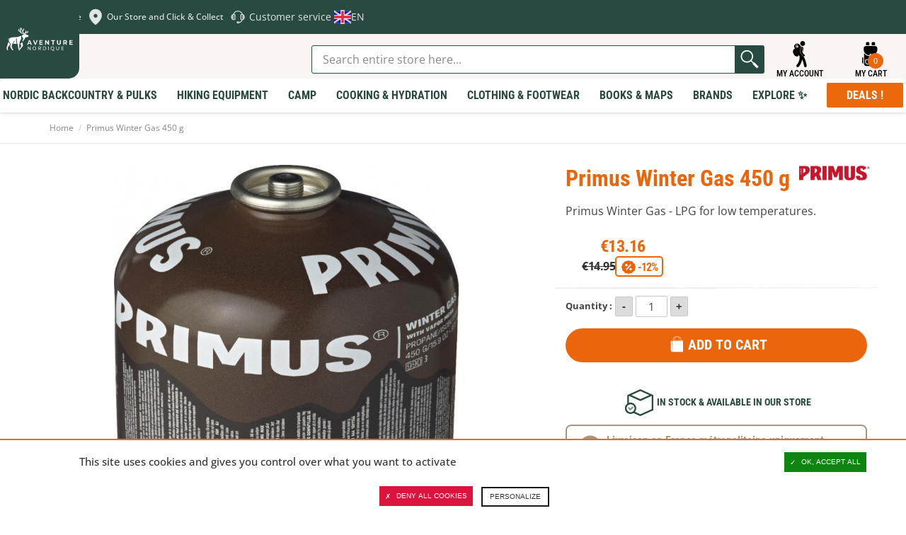

--- FILE ---
content_type: text/html; charset=UTF-8
request_url: https://en.aventurenordique.com/primus-winter-gas-450g.html
body_size: 41811
content:
<!DOCTYPE html>

<!--[if lt IE 7 ]> <html lang="en" id="top" class="no-js ie6"> <![endif]-->
<!--[if IE 7 ]>    <html lang="en" id="top" class="no-js ie7"> <![endif]-->
<!--[if IE 8 ]>    <html lang="en" id="top" class="no-js ie8"> <![endif]-->
<!--[if IE 9 ]>    <html lang="en" id="top" class="no-js ie9"> <![endif]-->
<!--[if (gt IE 9)|!(IE)]><!--> <html lang="en" id="top" class="no-js"> <!--<![endif]-->

<head>
<meta http-equiv="Content-Type" content="text/html; charset=utf-8" />
<title>Primus Winter Gas 450 g</title>
<meta name="description" content="The Swedish stove specialist releases their new Winter Gas, which increases low temperature performance of LP gas cartridges by using a unique innovation inside the cartridge: Vapour Mesh. Vapour Mesh is made from absorbent paper and increases the surface" />
<meta name="viewport" content="width=device-width,initial-scale=1">
<meta name="keywords" content="Primus Winter  Gas 450 g" />
<meta name="robots" content="INDEX,FOLLOW" />


<link rel="apple-touch-icon" sizes="180x180" href="https://en.aventurenordique.com/skin/frontend/aventure/nordique/images/favicons/apple-touch-icon.png">
<link rel="icon" type="image/png" href="https://en.aventurenordique.com/skin/frontend/aventure/nordique/images/favicons/favicon-16x16.png" sizes="16x16">
<link rel="icon" type="image/png" href="https://en.aventurenordique.com/skin/frontend/aventure/nordique/images/favicons/favicon-32x32.png" sizes="32x32">
<link rel="icon" type="image/png" href="https://en.aventurenordique.com/skin/frontend/aventure/nordique/images/favicons/favicon-96x96.png" sizes="96x96">
<link rel="icon" type="image/png" href="https://en.aventurenordique.com/skin/frontend/aventure/nordique/images/favicons/favicon.svg">
<link rel="manifest" href="https://en.aventurenordique.com/skin/frontend/aventure/nordique/images/favicons/manifest.json">
<link rel="mask-icon" href="https://en.aventurenordique.com/skin/frontend/aventure/nordique/images/favicons/safari-pinned-tab.svg" color="#eb690b">
<link rel="shortcut icon" href="https://en.aventurenordique.com/skin/frontend/aventure/nordique/images/favicons/favicon.ico">
<meta name="msapplication-config" content="https://en.aventurenordique.com/skin/frontend/aventure/nordique/images/favicons/browserconfig.xml">
<meta name="theme-color" content="#ffffff">
<meta name="google-site-verification" content="Oc9JuM2uLkY04kFE9l4SVlVdjah5-52eT1PdVtFV80A" />

<!-- Preload Fonts -->
<link rel="preload" as="font" type="font/woff2" crossorigin href="https://en.aventurenordique.com/skin/frontend/aventure/nordique/fonts/montserrat/montserrat-regular.woff2"/>
<link rel="preload" as="font" type="font/woff2" crossorigin href="https://en.aventurenordique.com/skin/frontend/aventure/nordique/fonts/montserrat/montserrat-bold.woff2"/>
<link rel="preload" as="font" type="font/woff2" crossorigin href="https://en.aventurenordique.com/skin/frontend/aventure/nordique/fonts/montserrat/montserrat-extrabold.woff2"/>
<link rel="preload" as="font" type="font/woff2" crossorigin href="https://en.aventurenordique.com/skin/frontend/aventure/nordique/fonts/OpenSans-Regular-webfont.woff"/>
<link rel="preload" as="font" type="font/woff2" crossorigin href="https://en.aventurenordique.com/skin/frontend/aventure/nordique/fonts/OpenSans-Semibold-webfont.woff"/>
<link rel="preload" as="font" type="font/woff2" crossorigin href="https://en.aventurenordique.com/skin/frontend/aventure/nordique/fonts/OpenSans-Bold-webfont.woff"/>


<!--[if lt IE 7]>
<script type="text/javascript">
//<![CDATA[
    var BLANK_URL = 'https://en.aventurenordique.com/js/blank.html';
    var BLANK_IMG = 'https://en.aventurenordique.com/js/spacer.gif';
//]]>
</script>
<![endif]-->
<!--group: nogroup-->
<!--[if (gte IE 9) | (IEMobile)]><!-->
<link rel="stylesheet" type="text/css" href="https://en.aventurenordique.com/media/css_secure/2/18f8fcd2ba1538c141d05befe8b1253b.css" media="all" />
<!--<![endif]-->
<link rel="stylesheet" type="text/css" href="https://en.aventurenordique.com/media/css_secure/2/ef194296f19c54f9d44bfacc181fc4db.css" />
<link rel="stylesheet" type="text/css" href="https://en.aventurenordique.com/media/css_secure/2/f63d777d056f1a07a1db3d7876819289.css" media="all" />
<script type="text/javascript" src="https://en.aventurenordique.com/media/js/2/450d2e94dfad38ef5d32f34bf0edd394.js"></script>
<script type="text/javascript" src="https://en.aventurenordique.com/media/js/2/0cda77f51ff9be7702b00ad5545616d5.js" sort="last"></script>
<link href="https://en.aventurenordique.com/rss/catalog/new/store_id/2/" title="New Products" rel="alternate" type="application/rss+xml" />
<link rel="canonical" href="https://en.aventurenordique.com/primus-winter-gas-450g.html" />
<link rel="alternate" hreflang="fr" href="https://www.aventurenordique.com/cartouche-gaz-winter-gas-450g-primus.html?___store=fr" />
<!--[if lt IE 8]>
<link rel="stylesheet" type="text/css" href="https://en.aventurenordique.com/media/css_secure/2/37ab2b26004a63025740b82e61c130e0.css" media="all" />
<![endif]-->
<!--[if lt IE 9]>
<link rel="stylesheet" type="text/css" href="https://en.aventurenordique.com/media/css_secure/2/d16eeda98a80749185bc1474826e0c37.css" media="all" />
<![endif]-->

<script type="text/javascript">
//<![CDATA[
Mage.Cookies.path     = '/';
Mage.Cookies.domain   = '.en.aventurenordique.com';
//]]>
</script>
<meta name="viewport" content="initial-scale=1.0, width=device-width" />

<script type="text/javascript">
//<![CDATA[
optionalZipCountries = [];
//]]>
</script>
<meta property="og:title" content="Primus Winter Gas 450 g" />
<meta property="og:type" content="product" />
<meta property="og:url" content="https://en.aventurenordique.com/primus-winter-gas-450g.html/" />
<meta property="og:image" content="https://en.aventurenordique.com/media/catalog/product/cache/2/small_image/200x200/9df78eab33525d08d6e5fb8d27136e95/2/2/220271_winter_gas_450.jpg" />
<meta property="og:site_name" content="" /> <!-- Insert Site domain in the content atributte -->
<meta property="og:description" content="The Swedish stove specialist releases their new Winter Gas, which increases low temperature performance of LP gas cartridges by using a unique innovation inside the cartridge: Vapour Mesh. Vapour Mesh is made from absorbent paper and increases the surface for the evaporation process. Thus, LP gas can change phase from liquid to gas much easier and faster making the Winter Gas deliver better in temperatures down to –22°C than a conventional canister.

Primus Winter Gas improves the performance of LP gas cartridges at temperatures down to –22°C. After 60 minutes of cooking, a Winter Gas cartridge is approximately 9 % more powerful than one without Vapour Mesh. After 120 minutes of use it delivers about 15 % more power. Capacity 450g.
" />
<script type="text/javascript">//<![CDATA[
        var Translator = new Translate([]);
        //]]></script></head>
<body class="catalog-product-view catalog-product-view product-primus-winter-gas-450g">


<script type="text/javascript">
window.dataLayer = window.dataLayer || [];

<!-- Google Tag Manager -->
(function(w,d,s,l,i){w[l]=w[l]||[];w[l].push({'gtm.start':
new Date().getTime(),event:'gtm.js'});var f=d.getElementsByTagName(s)[0],
j=d.createElement(s),dl=l!='dataLayer'?'&l='+l:'';j.async=true;j.src=
'https://www.googletagmanager.com/gtm.js?id='+i+dl;f.parentNode.insertBefore(j,f);
})(window,document,'script','dataLayer','GTM-MB8HC6P');
<!-- End Google Tag Manager -->

function googleConsentGranted(permission) {
        perm = {};
        perm[permission] = 'granted'
        gtag('consent', 'update', perm);
    }
function googleConsentDenied(permission) {
        perm = {};
        perm[permission] = 'denied'
        gtag('consent', 'update', perm);
    }
</script>



<script type="text/javascript">
    var wcIsGtm = true;
    var productImpressions = [];
    var promoImpressions = [];
    var wcGuaTrackerName = '';
    var wcGuaGlobalTrackerName = 'allstores.';
    var wcGuaGlobalTrackerEnabled = '0';

    var referralExclusionList = [];
    
    if(document.referrer) {
        for(excludedDomain in referralExclusionList) {
            if(document.referrer.indexOf(excludedDomain) != -1) {
                document.referrer = '';
            }
        }
    }





                        var productDetail = {
                             'id': 'PRI-220271',
                             'name': 'Primus Winter Gas 450 g',
                             'category': 'Cooking & Hydration/Kitchen/Cartridges Gas & Fuels',
                             'brand': 'Primus',
                             'price': '13.156',
                             'variant': ''
                         };
                         dataLayer.push({
                            'ecommerce': {
                                'detail': {
                                  'products': [productDetail]
                                 }
                                }
                          });
                         setTimeout(function(){   
                            dataLayer.push({
                                'event':'GAevent',
                                'eventCategory':'timeOnPage',
                                'eventAction':'15 seconds',
                                'eventNoInteraction':true 
                            });       
                        }, 15000);    
setTimeout(function(){   
                            dataLayer.push({
                                'event':'GAevent',
                                'eventCategory':'timeOnPage',
                                'eventAction':'30 seconds',
                                'eventNoInteraction':true 
                            });       
                        }, 30000);    
setTimeout(function(){   
                            dataLayer.push({
                                'event':'GAevent',
                                'eventCategory':'timeOnPage',
                                'eventAction':'45 seconds',
                                'eventNoInteraction':true 
                            });       
                        }, 45000);    
setTimeout(function(){   
                            dataLayer.push({
                                'event':'GAevent',
                                'eventCategory':'timeOnPage',
                                'eventAction':'60 seconds',
                                'eventNoInteraction':true 
                            });       
                        }, 60000);    
setTimeout(function(){   
                            dataLayer.push({
                                'event':'GAevent',
                                'eventCategory':'timeOnPage',
                                'eventAction':'90 seconds',
                                'eventNoInteraction':true 
                            });       
                        }, 90000);    
setTimeout(function(){   
                            dataLayer.push({
                                'event':'GAevent',
                                'eventCategory':'timeOnPage',
                                'eventAction':'120 seconds',
                                'eventNoInteraction':true 
                            });       
                        }, 120000);    
setTimeout(function(){   
                            dataLayer.push({
                                'event':'GAevent',
                                'eventCategory':'timeOnPage',
                                'eventAction':'180 seconds',
                                'eventNoInteraction':true 
                            });       
                        }, 180000);    
setTimeout(function(){   
                            dataLayer.push({
                                'event':'GAevent',
                                'eventCategory':'timeOnPage',
                                'eventAction':'300 seconds',
                                'eventNoInteraction':true 
                            });       
                        }, 300000);    
setTimeout(function(){   
                            dataLayer.push({
                                'event':'GAevent',
                                'eventCategory':'timeOnPage',
                                'eventAction':'600 seconds',
                                'eventNoInteraction':true 
                            });       
                        }, 600000);    

    
        function getGTMClientId(gtmTag) {
            if (google_tag_manager && google_tag_manager[gtmTag]) {
                if (google_tag_manager[gtmTag].dataLayer.get("gtagApiResult")) {
                    return google_tag_manager[gtmTag].dataLayer.get("gtagApiResult").client_id;
                } else {
                    var pattern = /_ga=GA\d\.\d\.((\w+)\.(\d+))/;
                    var match = document.cookie.match(pattern);
                    return match && match[1];
                }
            }
            return false;
        }

        function getGTMSessionId(gtmTag) {

            if (google_tag_manager && google_tag_manager[gtmTag] ) {
                if (google_tag_manager[gtmTag].dataLayer.get("gtagApiResult")) {
                    return google_tag_manager[gtmTag].dataLayer.get("gtagApiResult").session_id;
                } else {
                    var pattern = new RegExp("_ga_" + gtmTag.match(/G-(.*)/)[1] + "=GS\\d.\\d.(.+?)(?:;|$)");
                    var match = document.cookie.match(pattern);
                    return match && match[1].split('.')[0];
                }
            }
            return false;
        }

        function updateGuaSession() {
            if(!google_tag_manager) { //GA has not been loaded by GTM yet
                setTimeout(updateGuaSession, 1000);
                return;
           }
           var gtmTag = "G-L7HJ3PBH86";
           var clientId = getGTMClientId(gtmTag);
           var sessionId = getGTMSessionId(gtmTag);
            new Ajax.Request('https://en.aventurenordique.com/gua/gua/updatesession/', {
                parameters: {clientid: clientId, sessionid: sessionId}
            });
        }
        dataLayer.push({
            'event' : 'newSession',
            'eventCallback' : function() {
                if (document.loaded) {
                    updateGuaSession();
                }
                else {
                    document.observe('dom:loaded', updateGuaSession);
                }

            }
        });
    



</script>

<script>

    

   
    
</script>
<div class="wrapper">
        <noscript>
        <div class="global-site-notice noscript">
            <div class="notice-inner">
                <p>
                    <strong>JavaScript seems to be disabled in your browser.</strong><br />
                    You must have JavaScript enabled in your browser to utilize the functionality of this website.                </p>
            </div>
        </div>
    </noscript>
    <div class="page">
        <div class="header-message-special">
</div>


        
<svg width="0" height="0" class="hidden">
  <symbol fill="none" xmlns="http://www.w3.org/2000/svg" viewBox="0 0 27 28" id="icon-search">
    <path d="M12.1891 21.7443C17.085 21.7443 21.0539 17.6872 21.0539 12.6825C21.0539 7.67774 17.085 3.62061 12.1891 3.62061C7.29315 3.62061 3.32422 7.67774 3.32422 12.6825C3.32422 17.6872 7.29315 21.7443 12.1891 21.7443Z" stroke-width="2.21622" stroke-linecap="round" stroke-linejoin="round"></path>
    <path d="M23.2695 24.0097L18.4492 19.0823" stroke-width="2.21622" stroke-linecap="round" stroke-linejoin="round"></path>
  </symbol>

  <symbol xmlns="http://www.w3.org/2000/svg" viewBox="0 0 25 25" id="icon-explorer">
    <path d="m11.378 24.56c1.4782-1.6619 2.3658-3.3864 2.8733-4.9487 0.2408-0.7399 0.3968-1.4423 0.4952-2.0887 0.7109 1.4769 1.4713 3.5742 1.9057 6.3485 0.101 0.6465 0.6585 1.1083 1.2931 1.1083 0.0673 0 0.1354-0.0052 0.2039-0.0159 0.7149-0.1119 1.204-0.782 1.0923-1.4969-0.6563-4.2039-2.016-7.0751-3.0302-8.7326-0.1087-0.0328-0.2119-0.0828-0.3064-0.1502-1.1203-0.7989-1.9508-1.7399-2.4676-2.7966-0.417-0.8488-0.6279-1.7606-0.6275-2.7102 0.0028-1.2512 0.3663-2.1614 0.4776-2.4106l0.0013-0.00262 0.0047-0.01058c0.1723-0.36573 0.5445-0.60211 0.9491-0.60211 0.1548 0 0.305 0.03376 0.446 0.10011 0.5215 0.24539 0.7472 0.86992 0.503 1.3925-7e-3 0.01698-0.017 0.04098-0.0298 0.07452-0.0244 0.06395-0.0619 0.17045-0.1007 0.31196-0.0706 0.2566-0.1546 0.66384-0.1544 1.1471 7e-4 0.62705 0.1398 1.2284 0.4131 1.7871 0.0066 0.0134 0.0138 0.0266 0.0205 0.04 0.1265-1.0925 0.3661-2.1538 0.5321-3.0021 0.301-1.0433-0.0926-2.2919-0.9874-2.5149-0.3808-0.09497-0.8344-0.0609-1.2707 0.12715 0.0088-0.03355 0.0134-0.05147 0.0134-0.05147s-2.4982-5.3022-6.0273-1.9479c-1.6772 1.594-0.16541 3.2238 0.32369 3.2238 0.48931 0-3.3543 1.3278-1.8168 5.0315 1.5373 3.704 4.6726 3.2401 5.0919 2.3319 0.077-0.167 0.2078-0.5647 0.3698-1.1019 2e-4 0.0016 3e-4 0.0029 5e-4 0.0045 0.114 0.5861 0.3279 0.9892 0.5988 1.2656 0.0265 0.1417 0.105 0.6248 0.1048 1.3321 2e-4 0.8231-0.1061 1.9456-0.5136 3.1977-0.4088 1.2531-1.1137 2.6373-2.3403 4.0188-0.48082 0.5409-0.43198 1.3691 0.10891 1.8498 0.24958 0.2217 0.56048 0.3308 0.86998 0.3308 0.3614 3e-4 0.7211-0.1484 0.98-0.4397zm-2.196-19.126c0-0.48637 0.39413-0.88051 0.8805-0.88051 0.4864 0 0.8805 0.39414 0.8805 0.88051 0 0.48649-0.3941 0.88062-0.8805 0.88062-0.48637 0-0.8805-0.39424-0.8805-0.88062zm-0.97852-0.42841c0-0.83784 0.67904-1.5162 1.5166-1.5162 0.61875 0 1.1502 0.37076 1.386 0.902l-0.14 0.14161c-0.2315-0.32767-0.6124-0.54256-1.0442-0.54256-0.70577 0-1.2779 0.57275-1.2779 1.278 0 0.43711 0.2194 0.82223 0.55357 1.0526l-0.07673 0.07757c-0.53931-0.23229-0.9173-0.76825-0.9173-1.3931z"/>
    <path d="m17.574 2.8939c0.2957-1.2684-0.493-2.5363-1.7614-2.8319-1.2684-0.29562-2.5363 0.49299-2.8319 1.7614-0.2956 1.2684 0.493 2.5363 1.7614 2.8319s2.5363-0.493 2.8319-1.7614z"/>
    <path d="m14.697 9.0775c-2e-4 -0.48879 0.0815-0.9107 0.1619-1.2026 0.0401-0.14602 0.0795-0.25923 0.107-0.33166 0.0139-0.03617 0.0246-0.06216 0.0308-0.07684 0.0023-0.00503 4e-3 -0.0088 5e-3 -0.01111 0.1958-0.41887 0.0157-0.9172-0.4025-1.1142-0.4192-0.19728-0.9188-0.0174-1.1159 0.40179v-2.1e-4c-0.0304 0.0696-0.4605 0.9868-0.4637 2.3349-4e-4 0.76961 0.1471 1.6832 0.6061 2.6179 0.4573 0.9351 1.2244 1.879 2.4013 2.7181 0.1475 0.1054 0.3178 0.1561 0.4865 0.1561 0.2616 1e-4 0.5195-0.122 0.6833-0.351 0.2691-0.377 0.1819-0.9008-0.1948-1.17-0.9773-0.6993-1.5383-1.4171-1.8705-2.0918-0.3303-0.6748-0.4339-1.3186-0.4345-1.8794z"/>
  </symbol>

  <symbol xmlns="http://www.w3.org/2000/svg" viewBox="0 0 28 29" id="icon-backbag">
    <path d="M9.96981 1.08661C9.25693 1.08661 8.66748 1.68587 8.66748 2.41442V4.63204H12.5711V2.41442C12.5711 1.68587 11.9808 1.08661 11.2679 1.08661H9.96981ZM16.4713 1.08661C15.7584 1.08661 15.169 1.68587 15.169 2.41442V4.63204H19.0726V2.41442C19.0726 1.68587 18.4823 1.08661 17.7694 1.08661H16.4713ZM8.66663 5.51927C7.23303 5.51927 6.06452 6.71029 6.06452 8.17575V9.06297C6.06452 12.7291 8.98123 15.7107 12.5677 15.7107H13.0029V14.8252C13.0029 14.3341 13.3897 13.9388 13.87 13.9388C14.3504 13.9388 14.7371 14.3341 14.7371 14.8252V15.7107H15.1698C18.7563 15.7107 21.673 12.7291 21.673 9.06297V8.17575C21.673 6.71029 20.5045 5.51927 19.0709 5.51927H8.66663ZM21.2403 13.3225C19.9085 15.2968 17.6822 16.597 15.1698 16.597H14.7371V17.0411C14.7371 17.5321 14.3504 17.9274 13.87 17.9274C13.3897 17.9274 13.0029 17.5321 13.0029 17.0411V16.597H12.5677C10.0568 16.597 7.83178 15.2983 6.49976 13.326V25.0174C6.49976 26.4829 7.66546 27.6774 9.09933 27.6774H18.6407C20.0746 27.6774 21.2403 26.483 21.2403 25.0174V13.3225ZM5.63267 17.9274C4.91913 17.9274 4.33203 18.527 4.33203 19.2561V23.6905C4.33203 24.4196 4.91913 25.0183 5.63267 25.0183V17.9274ZM22.1074 17.9274V25.0183C22.8209 25.0183 23.408 24.4196 23.408 23.6905V19.2561C23.408 18.527 22.8209 17.9274 22.1074 17.9274ZM9.10272 20.1433H18.6399C19.353 20.1433 19.9396 20.7421 19.9396 21.4711V23.2447C19.9396 24.7102 18.7745 25.9046 17.3409 25.9046H10.4025C8.96889 25.9046 7.80039 24.7102 7.80039 23.2447V21.4711C7.80039 20.7421 8.38953 20.1433 9.10272 20.1433ZM9.10272 21.0297C8.85814 21.0297 8.66748 21.2211 8.66748 21.4711V23.2447C8.66748 24.2345 9.43426 25.0174 10.4025 25.0174H17.3409C18.3092 25.0174 19.0751 24.2345 19.0751 23.2447V21.4711C19.0751 21.2211 18.8844 21.0297 18.6399 21.0297H9.10272Z"/>
  </symbol>

  <symbol xmlns="http://www.w3.org/2000/svg" viewBox="0 0 18 21" id="icon-skis" >
    <path d="m17.273 4.5513c-0.5654-0.98546-1.2554-1.5509-1.8941-1.5513-0.0519 0-0.1014 0.01058-0.1463 0.0296-0.3414 0.07021-0.6037 0.35873-0.6037 0.72039v2.25c0 0.27401 0.155 0.50386 0.375 0.63478v10.657c-0.4492 0.0965-0.75 0.3634-0.75 0.7085 0 0.3452 0.3008 0.612 0.75 0.7086v1.1664c0 0.2073 0.1678 0.375 0.375 0.375 0.2073 0 0.3731-0.1677 0.3731-0.375v-1.1664c0.4492-0.0966 0.752-0.3634 0.752-0.7086 0-0.3451-0.3028-0.612-0.752-0.7085v-9.487c0.3025 0.28944 0.679 0.44244 1.1204 0.44557h0.0102c0.4095 0 0.7391-0.17982 0.9302-0.5072 0.4475-0.76608 0.0337-2.1914-0.5398-3.1915zm-0.1077 2.8132c-0.041 0.07105-0.1025 0.14246-0.2871 0.13549-0.2586-0.00182-0.4658-0.08606-0.6328-0.25744-0.1744-0.17846-0.2872-0.43488-0.362-0.69522 0.1489-0.13714 0.2455-0.32948 0.2455-0.54734v-1.7727c0.1679 0.1877 0.3365 0.42328 0.4937 0.69711 0.5376 0.93755 0.7815 2.0318 0.5427 2.4401z"/>
    <path d="m2.9982 17.291v-10.657c0.22005-0.13092 0.37502-0.36077 0.37502-0.63478v-2.25c0-0.36162-0.26234-0.65018-0.60372-0.72039-0.04497-0.01905-0.0944-0.0296-0.14629-0.0296-0.6387 3.5e-4 -1.3294 0.5658-1.8941 1.5513-0.57426 0.99974-0.98736 2.425-0.53984 3.1911 0.19119 0.32776 0.52078 0.50758 0.9302 0.50758h0.01026c0.44133-0.00316 0.81779-0.15613 1.1203-0.44557v9.487c-0.44917 0.0965-0.75188 0.3634-0.75188 0.7085 0 0.3452 0.30271 0.612 0.75188 0.7086v1.1664c0 0.2073 0.1659 0.375 0.37316 0.375 0.20728 0 0.37502-0.1677 0.37502-0.375v-1.1664c0.4492-0.0966 0.75001-0.3634 0.75001-0.7086 0-0.3451-0.30081-0.612-0.75001-0.7085zm-1.2415-10.049c-0.167 0.17139-0.37429 0.25562-0.63284 0.25745h-0.00513c-0.178 0-0.24097-0.06518-0.28199-0.13549-0.23879-0.40834 0.005133-1.5029 0.54272-2.44 0.15698-0.27401 0.3257-0.50973 0.49368-0.69746v1.773c0 0.21787 0.09664 0.41021 0.24546 0.54735-0.07477 0.26037-0.18759 0.51679-0.3619 0.69521z"/>
    <path d="m12.114 14.096c-0.4761-0.9909-0.8167-1.7272-1.013-2.1879v-0.0011c-0.0908-0.2116-0.1955-0.4652-0.3082-0.7459-1e-4 -3e-4 -1e-4 -5e-4 -1e-4 -5e-4 -0.1424-0.3528-0.3014-0.7554-0.4687-1.184 0.9559-2.0442 2.0928-4.4065 2.6455-5.5504 0.1824-0.3779 0.2029-0.81766 0.0556-1.2069-0.1457-0.38704-0.4351-0.68913-0.8145-0.8499h-7e-4c-0.3809-0.16147-0.7998-0.15891-1.1793 0.00587-0.3867 0.16734-0.6819 0.47897-0.8291 0.87771-0.26987 0.72942-0.71718 1.934-1.2086 3.2398-0.49206-1.3076-0.93944-2.512-1.2091-3.2401-0.14724-0.39839-0.44239-0.71002-0.82912-0.87736-0.38085-0.16478-0.79982-0.16734-1.1792-0.00587h-7.4e-4c-0.37942 0.16112-0.66873 0.46322-0.81449 0.8506-0.1465 0.38886-0.1267 0.82863 0.05566 1.2065 0.554 1.1462 1.6922 3.5105 2.6459 5.5495-0.16788 0.42988-0.32707 0.83278-0.46907 1.1841-1.8e-4 4e-4 -1.1e-4 9e-4 -2.8e-4 0.0014-0.11346 0.2808-0.21735 0.5349-0.30735 0.747-0.19835 0.4644-0.53934 1.1998-1.0129 2.1858-4.2e-4 8e-4 -0.00119 0.0012-0.00155 0.0021-0.66285 1.3816-1.4488 2.9627-1.96 3.9847v3e-4c-0.18679 0.3735-0.21168 0.8107-0.06814 1.1989 0.14355 0.3881 0.43142 0.6902 0.81083 0.8513 0.1868 0.0787 0.38234 0.1183 0.57792 0.1183 0.20289 0 0.40652-0.0425 0.59915-0.1275 0.37942-0.1666 0.67678-0.4877 0.81667-0.8813 0.38297-1.08 0.98043-2.7496 1.5166-4.1888l3.1e-4 -6e-4c0.35882-0.963 0.63529-1.6749 0.8288-2.1373 0.19523 0.4654 0.47118 1.1767 0.82873 2.1369 0.53615 1.4395 1.1338 3.1096 1.5176 4.1901 0.1391 0.3933 0.4365 0.7144 0.8159 0.881 0.1926 0.0851 0.3963 0.1275 0.5991 0.1275 0.1956 0 0.3912-0.0395 0.5779-0.1182 0.3802-0.1611 0.668-0.464 0.8116-0.8521 0.1428-0.3885 0.1179-0.8254-0.0689-1.1985-0.5112-1.022-1.2964-2.6035-1.9607-3.985zm-3.7721-1.5698c-0.17431 0.4105-0.42481 1.0487-0.74491 1.8997l-0.85879-0.3543-0.02014-0.0082c0.39186-0.8203 0.67969-1.4453 0.85695-1.8613v-7e-4c0.052-0.1219 0.10839-0.2571 0.16774-0.4028l0.76906 0.3362c-0.06222 0.1409-0.11935 0.272-0.16991 0.3914zm2.9052 1.5455-0.8587 0.3542c-0.3187-0.8484-0.56843-1.4866-0.74495-1.9-0.05056-0.119-0.10769-0.2501-0.16922-0.3911l0.76837-0.3362c0.06 0.1461 0.1164 0.2816 0.1684 0.4035 0.1758 0.4135 0.4629 1.0385 0.8563 1.8613l-0.0202 0.0083z"/>
  </symbol>
  <symbol xmlns="http://www.w3.org/2000/svg" viewBox="0 0 100 100" id="icon-geomap">
    <path fill="#dfe6e4" d="M69.753446 23.185465c-10.88126-10.881261-28.602948-10.881261-39.484208 0-7.848498 7.851607-10.02475 19.121484-6.682415 28.912287C30.81571 73.006871 50.012741 84.97548 50.012741 84.97548s18.962928-11.89244 26.271247-32.564504c0-.07894.07894-.15484.07894-.233776v-.07894c3.418581-9.79158 1.241785-21.061457-6.609509-28.912287zm-13.832414 27.51249c-3.263756 3.263757-8.628839 3.263757-11.89244 0-3.263757-3.263756-3.263757-8.628839 0-11.89244 3.263756-3.263757 8.628839-3.263757 11.89244 0 3.339692 3.266787 3.339692 8.628839 0 11.89244z"/>
  </symbol>
  <symbol xmlns="http://www.w3.org/2000/svg" viewBox="0 0 100 100" id="icon-help2">
    <path fill="#dfe6e4" d="M27.816 38.372c.548-.50233 1.196-.86549 1.955-1.0416.23268-1.0743.60889-2.1181 1.0569-3.1336.10873-.2479.25225-.48494.37838-.72849.1283-.25878.23486-.52625.38925-.76981.47624-.75024.9329-1.5135 1.4635-2.229.85679-1.1678 1.8832-2.2116 3.0227-3.164 1.0982-.91768 2.2855-1.731 3.5816-2.4073.51103-.26965 1.0329-.52843 1.5679-.75676.91551-.39578 1.8441-.76546 2.8205-1.0155.66978-.17397 1.3417-.35663 2.0246-.47406.91116-.1544 1.831-.28705 2.753-.35228.87419-.06089 1.7571-.04784 2.6356-.02392 1.3113.03697 2.6052.21963 3.8773.50668 1.7745.40448 3.4685 1.0003 5.0777 1.7962 2.229 1.1025 4.1709 2.5247 5.8497 4.2492.93073.95682 1.7397 1.9963 2.4421 3.1053l.0022.0022c.23051.36751.44144.74589.65238 1.1199.03479.06306.13048.27617.17179.36968l.03262.06089c.07176.13482.14787.27182.21964.411v.0022c.08046.15875.16092.31967.22616.48276.38055.9329.74371 1.8723.97204 2.8465.86332.1631 1.5962.54365 2.1702 1.1591 1.1786.18267 2.1855.69152 3.0771 1.4113 1.0199.82417 1.7614 1.8354 2.3551 2.9379.65455 1.2113 1.0851 2.4877 1.37 3.8055.32619 1.52.45014 3.0531.3762 4.5949-.03914.77416-.13917 1.5483-.25008 2.3159-.16092 1.133-.48059 2.2333-.92638 3.3032-.60236 1.4526-1.4178 2.79-2.6465 3.9012-.89811.81112-1.9441 1.3961-3.1988 1.6157-.11743.01957-.19571.06306-.27617.14135-.77198.76111-1.7462 1.146-2.8987 1.1221h-.03045c-.05654.54582-.16092 1.0873-.29574 1.6266-.18702.76328-.45666 1.507-.7872 2.2333-.40665.89593-.91333 1.7419-1.5244 2.5356-.96335 1.2526-2.1246 2.3333-3.4902 3.2315-1.2591.82635-2.6204 1.4613-4.1013 1.8984-.81547.24138-1.6462.41752-2.4877.52625-.35011 1.1917-1.4004 2.2507-2.8205 2.5595-.61759.13482-1.2395.09786-1.8636.10003-1.3656.0043-2.7313.01957-4.0948-.0087-1.7114-.03479-3.238-1.2656-3.5794-2.7835-.07176-.31967-.09133-.65238-.10221-.97857-.01305-.45232-.02175-.90898.0043-1.3613.07611-1.4352.81982-2.4921 2.2355-3.1401.52843-.24356 1.096-.34359 1.6853-.34141 1.6222.0022 3.2445-.0022 4.8668.0065 1.607.0087 3.0227.94595 3.5946 2.4247 1.0982-.19136 2.1485-.50886 3.1401-.98074 1.0329-.48928 1.9637-1.109 2.7857-1.8593.8394-.76546 1.5244-1.6309 2.0615-2.5899.3849-.68935.6937-1.4113.86332-2.1702.06959-.30662.11743-.61541.1631-.92638-.30879.0022-.61759 0-.92638-.0022h-.0022c-1.8201-.01957-3.3576-1.2113-3.7468-2.8835-.06741-.29357-.07611-.60019-.07829-.90681v-.0022c-.0043-2.6791-.0022-5.3626-.0043-8.0438 0-1.8615.0022-3.7229.0022-5.5865 0-1.6679.0022-3.338 0-5.0059 0-.59801.04784-1.1873.31314-1.7484.48494-1.0242 1.2982-1.7223 2.4877-2.055.42187-.1196.84809-.15657 1.2895-.1544.48711.0043.97639.0043 1.4635.0022-.35446-1.1221-.84809-2.1985-1.4787-3.2228-.79373-1.2939-1.7701-2.4638-2.9227-3.5098-1.3765-1.2504-2.9379-2.2659-4.6863-3.0531-.8394-.3762-1.7071-.6937-2.6073-.93943-1.0786-.29357-2.1746-.50668-3.2989-.60454-.9677-.08481-1.9354-.12178-2.9031-.05437-.86332.06089-1.7223.15005-2.5682.32184-.84157.17179-1.6679.3849-2.4747.65673-1.5309.51755-2.9488 1.2243-4.2622 2.105-1.3917.93508-2.6073 2.0398-3.6338 3.3076-.88289 1.0895-1.6005 2.2659-2.1485 3.5228-.21094.47841-.38925.96552-.54582 1.4613.48928-.0087.97857-.01087 1.4635.0261h.0022c1.6549.1283 2.9205.85679 3.6881 2.2311.27182.48494.36968 1.0155.36968 1.5527.0043 3.1249.0043 6.2476.0043 9.3703v5.704c.0022 1.2221.0043 2.4421.0022 3.6664-.0022 1.5744-.98074 2.9096-2.6769 3.5402-.548.20224-1.1177.30227-1.7049.30227-1.2678.0022-2.5312.01087-3.7968-.0022-1.2308-.01305-2.2833-.4197-3.164-1.2047-1.5092-.17397-2.7139-.85897-3.7468-1.8397-1.0003-.94595-1.7071-2.0572-2.2594-3.2597-.38708-.8394-.67848-1.7049-.89811-2.5899-.23486-.94812-.38056-1.9136-.45232-2.8857-.07394-.99814-.06959-1.9963.01522-2.9966.10003-1.1221.28922-2.229.60671-3.3206.2566-.88289.58279-1.7375 1.0155-2.5595.59366-1.133 1.3374-2.1746 2.366-3.0292.70674-.58714 1.4983-1.0482 2.4203-1.3026.30009-.08046.61324-.13048.93073-.17397zm36.655 12.789.81547-.81547v5.356c0 1.3874 0 2.7748-.0022 4.1622 0 .04349.0174.08263.04349.11743.08481.10438.21964.07611.35011.07611 1.4766-.0022 2.9531-.0022 4.4275-.0022.05219 0 .10221-.0065.16092-.0087h.0087c.09786-.0022.17614-.08046.17614-.16092-.0087-3.4772-.0043-6.9522-.0022-10.429 0-.82852.0022-1.657.0022-2.4856l-.0065-3.5446c0-.89811.0022-1.7962-.0043-2.6965-.0022-.02175-.03262-.02609-.05219-.03914-.04132-.02609-.08916-.04132-.14135-.04132-.3762-.0022-.75241-.0065-1.1286-.0065-1.1852 0-2.3747.01957-3.562-.0022-.12395-.0022-.26965.04784-.26965.17397.0022 1.0764-.0043 2.155-.0043 3.2315-.0022 2.1007 0 4.2013 0 6.2998l-.80895.80895c-.0022.0043-.0022.0065-.0022.0065zm-28.985.01522v-4.4949c0-1.9071 0-3.8121-.0043-5.7192 0-.01305-.0022-.02392-.01522-.03479l-.0022-.0022c-.18267-.18919-.4197-.274-.69587-.27617-.43492-.0043-.87201-.0022-1.3091-.0022-.80678 0-1.6157-.0043-2.4247.0022-.24573.0022-.45014.03914-.58279.15875-.10221.09351-.13265.2392-.13265.40882 0 2.7574-.0022 5.5148-.0022 8.2722 0 3.4185 0 6.8369.0065 10.255.13265.21528.36751.28705.63063.2914h.0022c1.2656.02392 2.5312.01522 3.8012.01305.10438-.0022.20876-.02392.31097-.05219h.0022c.20441-.05654.4284-.14352.41535-.3762-.03262-.59367-.0087-1.1873-.0087-1.7832v-6.6608zm14.961 24.412h.06959c-.04349-.03045-.06959-.03479-.06959 0zm.81547-.8133h2.3594c.13482 0 .274-.04349.27617-.16527.0065-.44362.0065-.88724-.0022-1.333-.0022-.12395-.14135-.16527-.27835-.16527h-4.6971c-.13917 0-.27617.04567-.27835.17397-.0065.43492-.01087.87201.0022 1.3069 0 .02392 0 .05219.01087.07394.05002.09351.1544.10656.26965.10656.77851.0022 1.5592 0 2.3377 0zm22.883-16.777c.33489-.32619.61324-.69805.86114-1.0916.3936-.62411.70892-1.2808.91768-1.9745.17614-.58714.35881-1.1721.47624-1.7701.07176-.35446.11308-.71109.15222-1.0677-.53495 0-1.0699 0-1.6049-.0022-.29357-.0022-.5654-.06089-.80243-.16527zm0-9.229c.24573-.10873.52408-.17179.82417-.17179.53278.0022 1.0634.0022 1.5962.0022-.10221-.92203-.29792-1.8267-.59149-2.7182-.26748-.80895-.61759-1.5853-1.1047-2.3051-.21529-.31532-.45014-.61541-.72414-.88289zm-47.524 2.8509c-.32402.28705-.75894.46754-1.2439.46971-.39143.0022-.78286.0043-1.1743.0022.01957.18919.04349.3762.07611.56105.11308.61324.22833 1.2286.40448 1.8288.28052.95682.6763 1.8767 1.2678 2.7182.20006.28487.4197.5567.66978.80025zm-2.3986-3.0183c.39143-.0022.78286-.0065 1.1721 0 .48494.0065.90898.18267 1.2265.46536v-6.3781c-.15657.1544-.30227.31966-.4371.49363-.88506 1.1243-1.3765 2.4029-1.6918 3.7338-.13048.55452-.20006 1.1199-.26965 1.6853z"/>
  </symbol>

  <symbol clip-rule="evenodd" fill-rule="evenodd" stroke-linejoin="round" stroke-miterlimit="2" viewBox="0 0 64 64" xmlns="http://www.w3.org/2000/svg" id="icon-tente"> 
    <path d="m60.903 48.43.991-1.983c.247-.493.047-1.095-.447-1.341-.493-.247-1.095-.047-1.341.447l-.404.806-26.702-24.795v-2.564c0-.552-.448-1-1-1s-1 .448-1 1v2.564l-24.367 22.627s1.161-2.849 2.28-5.598l8.755-7.848c.41-.369.445-1.002.077-1.413-.369-.41-1.002-.445-1.413-.077l-5.697 5.109c.202-.498.324-.8.326-.806 2.754-9.569 11.128-16.558 21.039-16.558 9.817 0 18.126 6.858 20.959 16.288l.453 1.117-5.744-5.15c-.411-.368-1.044-.333-1.413.077-.368.411-.333 1.044.077 1.413l8.788 7.878 1.52 3.753c.208.511.791.758 1.303.551.511-.208.758-.791.551-1.303l-3.634-8.959c-3.1-10.253-12.177-17.665-22.86-17.665-10.783 0-19.928 7.551-22.945 17.951l-5.148 12.627-.013-.025c-.246-.494-.848-.694-1.341-.447-.494.246-.694.848-.447 1.341l.996 1.993c.073.15.185.282.329.383.386.266.906.229 1.249-.09l3.32-3.083v2.35c0 .552.448 1 1 1h5c.563 0 1-.437 1-1v-4c0-.552-.448-1-1-1s-1 .448-1 1v3h-3v-3.207l7.764-7.209c-.326 2.213-.309 4.215.192 5.648.601 1.721 1.808 2.768 3.803 2.768h20.482c1.995 0 3.202-1.047 3.803-2.768.501-1.433.518-3.435.192-5.648l7.764 7.209v3.207h-3v-3c0-.552-.448-1-1-1s-1 .448-1 1v3h-32c-.552 0-1 .448-1 1s.448 1 1 1h38c.552 0 1-.448 1-1v-2.35l3.32 3.083c.404.375 1.037.352 1.413-.053.071-.076.127-.161.17-.25zm-40.634-14.172c-.601 2.388-.91 4.695-.64 6.428.212 1.353.798 2.314 2.13 2.314h20.482c1.332 0 1.918-.961 2.13-2.314.27-1.733-.039-4.04-.64-6.428l-11.731-10.893z"/>
  </symbol>

  <symbol viewBox="0 0 36 36" xmlns="http://www.w3.org/2000/svg" id="icon-flag-fr">
    <path d="M36 27a4 4 0 0 1-4 4h-8V5h8a4 4 0 0 1 4 4v18z" fill="#ED2939"/>
    <path d="M4 5a4 4 0 0 0-4 4v18a4 4 0 0 0 4 4h8V5H4z" fill="#002495"/>
    <path d="M12 5h12v26H12z" fill="#EEE"/>
  </symbol>
  <symbol fill="none" viewBox="0 -4 28 28" xmlns="http://www.w3.org/2000/svg" id="icon-flag-en">
    <g clip-path="url(#clip0_503_2952)">
      <rect width="28" height="20" rx="2" fill="#fff"/>
      <mask id="mask0_503_2952" x="0" y="0" width="28" height="20" style="mask-type:alpha" maskUnits="userSpaceOnUse">
      <rect width="28" height="20" rx="2" fill="#fff"/>
      </mask>
      <g mask="url(#mask0_503_2952)">
      <rect width="28" height="20" fill="#0A17A7"/>
      <path d="m-1.2824-1.9164 11.949 8.0598v-7.4767h6.6667v7.4767l11.949-8.0598 1.4912 2.2108-9.4474 6.3723h6.6737v6.6666h-6.6737l9.4474 6.3724-1.4912 2.2108-11.949-8.0598v7.4766h-6.6667v-7.4766l-11.949 8.0598-1.4912-2.2108 9.4474-6.3724h-6.6737v-6.6666h6.6737l-9.4474-6.3723 1.4912-2.2108z" clip-rule="evenodd" fill="#fff" fill-rule="evenodd"/>
      <g stroke="#DB1F35" stroke-linecap="round" stroke-width=".66667">
        <path d="M18.668 6.33219L31.3333 -2"/>
        <path d="m20.013 13.698 11.354 7.6528"/>
        <path d="m8.0056 6.3105-11.843-7.9814"/>
        <path d="m9.2901 13.605-13.128 8.7056"/>
      </g>
      <path d="M0 12H12V20H16V12H28V8H16V0H12V8H0V12Z" clip-rule="evenodd" fill="#E6273E" fill-rule="evenodd"/>
      </g>
    </g>
  </symbol>

    <symbol xmlns="http://www.w3.org/2000/svg" viewBox="0 0 128 128" id="icon-avn-blog">
        <style>
        #reindeer-color { fill: var(--reindeer-color); }
        </style>
        <rect x="17.455" y="29.662" width="90.015" height="71.8" id="reindeer-color"/>
        <path d="M30.984 70.307c.08352.01205.16704.02409.25056.03614.40556-1.1091.74526-2.2486 1.2359-3.3191.48827-1.0665 1.1283-2.0631 1.713-3.1095-1.0809-.16704-2.1908.53003-2.8373 1.9298-.66013 1.4295-1.1251 2.9272-.36219 4.4627m44.565 16.36c-.01767-.14777-.04497-.42724-.08513-.7043-.17186-1.1845-.35014-2.3683-.5228-3.5528-.24253-1.6656-.47542-3.332-.73241-4.9952-.0273-.17346-.15821-.38789-.30276-.46498-.09958-.0522-.36701.05381-.45856.16945-.90266 1.1299-2.2093 1.6158-3.4251 2.2751-.88339.47864-1.6463 1.1821-2.4526 1.7981-.29714.22808-.29955.50755-.12207.84484.77256 1.4745 1.5307 2.9577 2.2816 4.4434.58464 1.154.62881 2.3185-.0779 3.4348-.76052 1.2014-1.5596 2.3779-2.3506 3.5593-.13331.19916-.30196.37584-.46498.55252-1.0143 1.1026-1.1572 3.4902-.29072 4.7101.24976.35095.49229.37584.77497.06103.37424-.4168.76132-.82316 1.1147-1.2576 1.8607-2.2864 3.6741-4.6121 5.5822-6.8575.97494-1.1468 1.4817-2.406 1.5323-4.0162m-44.216-11.536-.21201-.0048c-.09155.22968-.20398.45294-.27144.68985-.47382 1.6552-.91632 3.3199-1.4094 4.9695-1.2215 4.0877-2.4783 8.1641-3.691 12.253-.47302 1.5941-.52441 3.193.1566 4.7679.29312.67941.49229 1.3998.76935 2.0872.79907 1.9852.17347 1.5965 2.3731 1.6535.46418.0129.92997.002 1.4632.002-.08352-.27466-.09878-.39592-.15419-.4955-1.0673-1.9491-1.5861-4.0242-1.2335-6.2351.27626-1.7355.85127-3.3818 2.0157-4.7575 1.3484-1.5933 2.7257-3.1641 4.0532-4.7751 1.199-1.4544 1.0536-3.1015-.31963-4.3929-.30678-.28831-.65933-.56055-.86652-.9131-.81031-1.3765-1.5732-2.7803-2.349-4.1768-.12046-.21683-.21683-.44812-.32444-.67298m32.534-36.198c-.05862.03935-.11725.0787-.17588.11805-.14616-.04658-.29152-.09798-.43928-.13974-.40395-.11484-.80308-.2602-1.2151-.32846-.44571-.07469-.93559-.07388-1.1219.44972-.19595.55252.16544.8858.62158 1.0745.44089.1831.90507.36781 1.3741.4176.94764.10039 1.6543.54128 2.2093 1.2857.64809.86974 1.3275 1.7162 1.9531 2.6012 3.2637 4.6177 7.8132 6.423 13.297 5.84 3.5512-.37825 6.8302-1.7065 9.8393-3.6685.75249-.49068 1.5821-.8609 2.3707-1.2962.3132-.17347.66897-.32364.89784-.57982.16544-.18712.27385-.58223.18632-.79184-.08754-.2096-.43607-.37504-.69627-.42884-.23209-.04738-.50032.08593-.75249.13974-.19435.04096-.38789.08191-.7549.15901.23852-.39752.38146-.63122.51959-.86733.24092-.41439.55332-.8079.68904-1.2552.0795-.2594-.03614-.7051-.23209-.88178-.14937-.13492-.6248-.07549-.84163.06826-.35737.23691-.67298.57822-.91872.93639-.60151.87696-1.134 1.8013-1.7322 2.6815-.26662.39271-.56376.82155-.95326 1.0625-.95245.58946-1.9627 1.0874-2.9602 1.6021-.16383.08432-.37745.06987-.53485.09557.96048-.98538 1.9234-1.9178 2.814-2.9144.33488-.37504.55493-.88018.73161-1.3612.16945-.46097-.0257-.94442-.46659-1.1083-.469-.17427-.677.28028-.86974.64086-.11725.22004-.26341.42483-.45374.72759-.16865-1.0858-.28509-1.9989-.46177-2.8999-.07147-.36781-.23691-.74205-.74847-.7051-.47703.03534-.59267.41118-.62881.7549-.07388.71554-.11243 1.4399-.09316 2.1587.0273 1.0151-.13492 1.9884-.74124 2.7987-.5726.76614-1.2616 1.4455-1.9105 2.1539-.314.34292-.68342.41038-1.1468.26582-1.5178-.47382-3.0132-2.3265-3.0557-3.9118-.03052-1.1002.0016-2.2029.02811-3.3039.01365-.58143.30517-.97173.80629-1.313.95406-.6513 1.8471-1.3941 2.7522-2.1169.14857-.11886.30999-.32364.31722-.4947.01205-.3124.000803-.69627-.17186-.91872-.1036-.13412-.56135-.09798-.80148.0024-.32364.13572-.59026.40716-.88419.61677-.16303.11645-.33248.22406-.49871.33488-.03614-.03935-.07308-.0787-.11002-.11805.12769-.23852.25618-.47703.38307-.71635.18872-.35336.43206-.69065.54369-1.0673.06746-.22808.01686-.64407-.13572-.74847-.19435-.13251-.57661-.11324-.82155-.01687-.26261.10279-.51156.33569-.677.5742-.3646.52441-.72518 1.0633-.99261 1.6407-.41278.88981-.73884 1.8206-1.1195 2.7257-.06023.14375-.21523.24735-.32605.36861-.1052-.12769-.26743-.24092-.30517-.38628-.11002-.42644-.1823-.86331-.24815-1.2994-.06987-.45374-.22888-.8336-.75088-.86652-.53244-.03373-.65933.39271-.75971.7822-.4184 1.6158.09637 2.9963 1.0978 4.2523.32364.40556.67057.80549.90989 1.2592.10038.19033-.05059.51317-.08754.77658-.25458-.04417-.55734-.01686-.7549-.14696-.3646-.24092-.63363-.63443-1.0087-.84805-.25217-.14295-.71956-.21924-.90668-.0795-.1839.13813-.24574.61596-.17025.89222.23209.84564.8601 1.4174 1.6254 1.7636 1.6648.75249 2.7032 2.2109 3.9913 3.4468-.50434.04096-1.0167.09557-1.4825-.0265-1.6134-.42322-3.3312-.82075-4.433-2.1338-1.7098-2.0366-2.5474-4.4507-2.137-7.1571.07549-.50032.35657-1.0263.68824-1.4174.58223-.68664 1.3363-1.2295 1.9049-1.925.45776-.55975.80067-1.2335 1.0809-1.9041.08995-.21522-.10922-.7565-.30356-.83601-.25859-.10601-.70591.0064-.95486.18712-.27224.19756-.3911.59589-.61355.87777-.40796.51638-.84324 1.0119-1.2665 1.5162-.09155-.05381-.1831-.10681-.27385-.16062.22085-.60713.36861-1.256.68182-1.8118.46097-.81994 1.0472-1.5692 1.5644-2.3586.24655-.37745.33649-.79987-.0088-1.1605-.36861-.38548-.81673-.2618-1.134.04176-.5469.5228-1.0392 1.1042-1.5283 1.6833-.22085.261-.37745.57661-.6521 1.0063 0-.63925.05541-1.1074-.02088-1.5532-.04578-.26662-.261-.65531-.46739-.7043-.22085-.0522-.58304.17507-.76855.38227-.16784.18792-.22808.50996-.25297.7806-.04337.45856-.04578.92435-.02088 1.3853.07067 1.3187.19113 2.6357.23932 3.9552.04337 1.1613-.008 2.3249.02891 3.487.01526.50032.14777.99743.22727 1.4961-.28268-.06103-.43206-.17909-.56457-.31481-1.4504-1.4809-2.198-3.328-2.7538-5.2787-.17507-.61436-.39752-1.2159-.62721-1.8126-.15821-.41118-.47864-.69065-.93238-.58384-.45454.10601-.63684.4939-.55573.9372.15018.82236.3389 1.6375.52441 2.4534.08031.35737.19194.70751.28911 1.0601m10.231 34.043c.06665.59669.10038 1.1998.21603 1.7861.04417.22245.24092.4963.43768.57661.12287.04979.43768-.17588.55734-.35175.30276-.44571.63283-.90507.79264-1.4102.44169-1.3885 1.1476-2.5618 2.2061-3.589 1.3982-1.3572 2.3603-3.0156 3.0212-4.8691.72197-2.023 2.2133-3.2878 4.3085-3.7287 1.1902-.24976 2.4165-.33569 3.6299-.45776 1.5676-.15821 2.7578-1.1588 3.1143-2.671.32284-1.3684-.34693-2.6028-1.7852-3.3111-2.1916-1.0801-4.3816-2.1643-6.57-3.2509-.59107-.29393-1.1741-.3911-1.8543-.27305-1.1428.19836-2.3073.33087-3.4653.35978-.94844.02329-1.7395.30276-2.3827.96289-1.2496 1.2841-2.5731 2.4775-4.0523 3.4942-.49871.34292-.62319.84805-.46739 1.3837.15018.51558.33649 1.044.62399 1.4921.80228 1.248 1.68 2.447 2.5016 3.6837 1.1171 1.6825 1.6174 3.4035.53164 5.3509-.82396 1.4777-1.4255 3.0613-1.3636 4.8225m-7.5562 28.622c-.30758-.48265-.52682-.8087-.72759-1.146-.30356-.51076-.77337-1.0022-.85448-1.5491-.21844-1.4624-.27305-2.9497-.38066-4.4274-.1574-2.1434-.30116-4.2868-.45695-6.4303-.13492-1.8503-.14455-3.6532.64728-5.4264.80067-1.7917 1.15-3.7319.95406-5.7027-.11243-1.1331.06826-2.1715.59267-3.1384.6505-1.199 1.354-2.3723 2.0856-3.5239 1.2191-1.9194 1.9892-3.9921 2.0832-6.2648.06906-1.6648.004-3.336-.02008-5.004-.01205-.80308-.3646-1.1645-1.1773-1.2327-1.8848-.15901-3.6829-.0514-5.3662 1.0432-2.3498 1.5291-5.0329 2.0888-7.7947 2.1659-4.0548.11243-8.1119.13974-12.146.6513-1.4881.18872-3.0124.1815-4.4716.4939-2.1659.46258-4.0893 1.5122-5.1413 3.5488-.91712 1.7748-1.5917 3.6781-2.3241 5.5445-.12448.31882-.1036.77899.02891 1.1002.41921 1.0175.85287 2.0422 1.411 2.9875 1.0834 1.8318 2.2542 3.6115 3.3906 5.412.57661.91391.90427 1.9113.70189 2.981-.28991 1.5331-.67138 3.0493-1.0183 4.5711-.32444 1.4206-.49148 2.8774.314 4.1567 1.8913 3.0019 3.8708 5.9476 5.836 8.9022.1052.1582.40234.25538.61516.26341.783.0321 1.5676.0233 2.3514.008.1815-.003.36058-.0964.54047-.14777-.06184-.20157-.08191-.43045-.19354-.5999-.22968-.34934-.56778-.63684-.7557-1.0039-.95326-1.8567-1.8575-3.7391-2.8076-5.5983-1.1717-2.2928-1.4576-4.6924-.91632-7.194.55493-2.5626 1.3604-5.004 2.871-7.2157 1.2649-1.8503 2.2799-3.8692 3.43-5.7999.314-.52843.69306-1.0239 1.0898-1.4945.11243-.13251.43366-.21362.58705-.14857.14134.05943.28108.36139.25538.53244-.07549.50514-.15098 1.04-.37745 1.4881-.34131.677-.81192 1.2897-1.2247 1.9314-1.0552 1.6407-2.0446 3.3151-2.6221 5.1967-.15981.5212.1036.8079.64086.70832.15339-.02811.30035-.10922.4417-.1831 1.0231-.53646 2.1129-.64327 3.2204-.41359 1.5524.32123 3.0927.67298 4.6964.63765 1.3452-.02891 1.8591-.69788 1.5018-1.9836-.21362-.77016-.42403-1.5524-.51718-2.3426-.38146-3.2477-.76855-6.4953-1.0408-9.7526-.08673-1.036.14777-2.1049.30356-3.1481.03453-.23048.35817-.4184.5477-.6256.19676.19916.5212.37183.56858.60151.21201 1.0376.49309 2.092.48185 3.1384-.04337 4.2949.72598 8.4613 1.77 12.6.7822 3.0975 1.88 6.1131 2.2101 9.3302.26261 2.565.71554 5.1116 1.134 7.659.12126.73803.35898 1.4712.64648 2.1627.20157.48506.56858.90507.885 1.3371.1036.14134.27546.32444.42162.32926.95968.0289 1.9218.0153 3.079.0153m-2.492-97.596c15.518-.0008031 31.036-.00161 46.554.00803.43206 0 .89383.047382 1.2898.20398.75409.29875 1.0127.97655 1.0826 1.7363.0153.15981.003.32123.003.48265 0 30.921.002 61.842-.01 92.763 0 .469-.0602.97414-.24253 1.3982-.34211.79505-1.0777 1.0239-1.8864 1.0263-2.251.007-4.5029.002-6.7539.003-1.2544.0008-1.8415.58705-1.8415 1.8415-.002 6.4536-.00081 12.907-.00081 19.361 0 .14134.0289.28991-.006.42081-.0691.25699-.17347.50353-.26341.7549-.2329-.11805-.51879-.18391-.68985-.36139-1.8029-1.8632-3.5866-3.7456-5.3774-5.6208-4.9711-5.204-9.9446-10.404-14.91-15.613-.44571-.46739-.94362-.67137-1.5981-.67218-20.683-.0289-41.368-.0715-62.051-.11082-1.6214-.003-2.3338-.71876-2.3338-2.353-.000803-30.981-.000803-61.963 0-92.945 0-1.6158.72036-2.3241 2.3611-2.3241h46.674"/>
    </symbol>

</svg>

<!-- Language selector and store url -->

<header id="header">
    <div class="header-top-links-background">
        <div class="header-top-links-container">
            <p class="top-links top-location">
                <a href="https://aventure-nordique.lokki.rent/en" title="Rental service" target="_blank">
                    <svg width="18" height="21"><use href="#icon-tente" /></svg>
                    <span>
                        Rental service                    </span>
                </a>
            </p>
            <p class="top-links top-boutique">
                <a href="/store" title="Our Store and Click & Collect">
                    <svg width="100" height="100"><use href="#icon-geomap" /></svg>
                    <span>
                        Our Store and Click & Collect                    </span>
                </a>
            </p>
            <div id="question-container" class="top-links">
                <a href="#header-help" class="skip-link skip-help" title="Customer service" >
                    <svg width="100" height="100"><use href="#icon-help2" /></svg>
                    <span>
                        Customer service                    </span>
                </a>
                <div id="header-help" class="skip-content">
                    <p><span class="help-titre">A question or advice about our products?</span></p>
<div class="help-telephone"><a href="tel:+33476397967" title="Click here to call us!"> <span class="help-soustitre">Contact Marion and Simon on +334763979674</span> <span>Monday to Friday 9h-12h / 14h-18h</span> </a></div>
<div class="help-email"><a href="/faq#bloc-email" title="We'll do our best to get back to you as soon as possible');?&gt;"> <span class="help-soustitre">By contact form</span> <span>48-hour response time</span> </a></div>
<p><span class="help-titre">Help with your order?</span></p>
<div class="help-faq"><a href="/faq#bloc-faqsearch" title=""> <span class="help-soustitre">Order modification, delivery tracking, returns, after-sales service...</span> </a></div>
<div class="help-shop"><a href="/boutique" title=""> <span class="help-soustitre">Our store<span> <span>Meet us at Lans-en-Vercors !</span> </a></div>                    <footer class="help-language">
                        <a href="https://www.aventurenordique.com/cartouche-gaz-winter-gas-450g-primus.html?___store=fr" title="Notre site en version française ?">Notre site en version française ?</a>
                    </footer>
                </div>
            </div>

            
            <!-- Besoin d'aide-->
            
            <div class="store-language-container">
                <a href="#header-language" class="skip-link skip-language">
                    <svg><use href="#icon-flag-en"/></svg>
                    <span>en</span>
                </a>
                <div id="header-language" class="skip-content">
                    <ul id="langues">
	  <li>
    <a  href="https://www.aventurenordique.com/primus-winter-gas-450g.html?___store=fr&amp;___from_store=en" title="Français">
    <svg><use href="#icon-flag-fr"/></svg>
      <span>Fr</span>
    </a>
  </li>
	  <li>
    <a  class="actif" href="https://en.aventurenordique.com/primus-winter-gas-450g.html?___store=en&amp;___from_store=en" title="English">
    <svg><use href="#icon-flag-en"/></svg>
      <span>En</span>
    </a>
  </li>
	</ul>
                </div>
            </div>
        </div>
    </div>

    <div class="page-header-container page-header">


                <a title="Ultralight Outdoor & 4-Season Gear | Online Outdoor Store" class="logo" href="https://en.aventurenordique.com/">
            <img src="https://en.aventurenordique.com/skin/frontend/aventure/nordique/images/Logos-newbrand/logo-landscape.svg" alt="Ultralight Outdoor & 4-Season Gear | Online Outdoor Store" width="250px" height="104px" alt=" - aventure nordique" class="large" />
            <img src="https://en.aventurenordique.com/skin/frontend/aventure/nordique/images/logo-small-2.svg" width="56px" height="62px"  alt=" - aventure nordique" class="small" />
        </a>
        
                <div class="store-language-container"></div>


        <div id="header-extra">

            <!-- Skip Links -->
            <div class="skip-links">
        <!--- TODO : pourquoi c'est là ca ?
                <a href="#header-nav" class="skip-link skip-nav" title="Menu">
                    <span class="icon"></span>
                    <span class="label">Menu</span>
                </a>
--->

                <!-- Search
                <a href="#header-search" class="skip-link skip-search" title="Search">
                    <span class="icon"></span>
                    <span class="label">Search</span>
                </a>
                -->

                <div class="account-cart-wrapper">
                    <a href="https://en.aventurenordique.com/customer/account/" data-target-element="#header-account" class="skip-link skip-account"
                    title="
                                            Login to your account                                        ">
                        <span class="header-icon">
                          <svg width="25" height="25"><use href="#icon-explorer"/></</svg>
                        </span>
                        <span class="label">
                                                            My Account                                                    </span>
                    </a>
                    <!-- Cart -->
                    <div class="header-minicart">
                        
<a title="My Cart" href="https://en.aventurenordique.com/checkout/cart/" data-target-element="#header-cart" class="top-link-cart skip-link skip-cart no-count ">
    <span class="header-icon">
      <svg width="28" height="29"><use href="#icon-backbag" /></svg>
      <span class="count">0</span>
    </span>
    <span class="label">
        <span>My Cart</span>
            </span>
</a>

<div id="header-cart" class="block block-cart skip-content">
    

<div class="minicart-wrapper">


    <div id="minicart-error-message" class="minicart-message"></div>
    <div id="minicart-success-message" class="minicart-message"></div>
                    <p class="empty">You have no items in your shopping cart.</p>

    </div>
</div>
                    </div>
                </div>

                <!-- Search -->
                <div class="header-search-global-container">
                    <a href="#header-search" class="skip-link skip-search" title="Search">
                        <svg width="27" height="28"><use xlink:href="#icon-search"></use></svg>
                        <span class="label">Search</span>
                    </a>
                    <div id="header-search" class="skip-content">
                        <form class="searchautocomplete UI-SEARCHAUTOCOMPLETE" action="https://en.aventurenordique.com/catalogsearch/result/" method="get"
    data-tip="Search entire store here..."
    data-url="//en.aventurenordique.com/searchautocomplete/ajax/get/"
    data-minchars="3"
    data-delay="500">
    <div class="nav">

        <div class="nav-input UI-NAV-INPUT">
            <input class="input-text UI-SEARCH" type="text" autocomplete="off" name="q" value="" maxlength="128" />
        </div>

        <div class="searchautocomplete-loader UI-LOADER" style="display:none;"></div>

    </div>
    <div class="nav-submit-button">
        <button type="submit" title="Go" class="button">Go</button>
    </div>
    <div style="display:none" class="searchautocomplete-placeholder UI-PLACEHOLDER"></div>
</form>
                    </div>
                </div>

            </div>
        </div>


        <!-- Navigation -->
        <div id="header-nav" class="skip-content">
            <div class='mst mcp-wrapper'><div id="menu-group-3"><ul class='level0 menu-creator-pro menu-creator-pro-fade mcp-push-cover menu-creator-pro-cyan'><li class="  mcpdropdown parent  level0 col_100"><a title="Nordic Backcountry &amp; Pulks" href="https://en.aventurenordique.com/nordic-backcountry-pulks.html" target="_self"data-hover='mcpdropdown'><span>Nordic Backcountry &amp; Pulks</span></a><span class="mcp-icon fa-angle-down"></span><div class='grid-container3'><ul><li class='autosub-item '><a title="Nordic Backcountry Skis" href="https://en.aventurenordique.com/nordic-backcountry-pulks/nordic-backcountry-skis.html"><img src='https://en.aventurenordique.com/media/catalog/category/resize_avn_menu/skis-de-randonnee-nordique-backcountry.jpg'/><span>Nordic Backcountry Skis</span></a>
</li><li class='autosub-item '><a title="Backcountry Bindings" href="https://en.aventurenordique.com/nordic-backcountry-pulks/nordic-bindings-ski-backcountry.html"><img src='https://en.aventurenordique.com/media/catalog/category/resize_avn_menu/fixations-de-randonnee-nordique_2.jpg'/><span>Backcountry Bindings</span></a>
</li><li class='autosub-item '><a title="Backcountry Boots" href="https://en.aventurenordique.com/nordic-backcountry-pulks/nordic-ski-boots-backcountry.html"><img src='https://en.aventurenordique.com/media/catalog/category/resize_avn_menu/chaussures-srn.jpg'/><span>Backcountry Boots</span></a>
</li><li class='autosub-item '><a title="Backcountry Ski Poles" href="https://en.aventurenordique.com/nordic-backcountry-pulks/nordic-backcountry-ski-poles.html"><img src='https://en.aventurenordique.com/media/catalog/category/resize_avn_menu/batons-de-randonnee.jpg'/><span>Backcountry Ski Poles</span></a>
</li><li class='autosub-item '><a title="Skins" href="https://en.aventurenordique.com/nordic-backcountry-pulks/skins.html"><img src='https://en.aventurenordique.com/media/catalog/category/resize_avn_menu/peaux-de-phoques-srn.jpg'/><span>Skins</span></a>
</li><li class='autosub-item '><a title="Waxes &amp; Ski Care" href="https://en.aventurenordique.com/nordic-backcountry-pulks/waxes-and-ski-care.html"><img src='https://en.aventurenordique.com/media/catalog/category/resize_avn_menu/farts-et-entretien-ski.jpg'/><span>Waxes &amp; Ski Care</span></a>
</li><li class='autosub-item '><a title="Snow Shovels, Saws" href="https://en.aventurenordique.com/nordic-backcountry-pulks/shovels-snow-saws.html"><img src='https://en.aventurenordique.com/media/catalog/category/resize_avn_menu/pelle-a-neige-aventure-nordique.jpg'/><span>Snow Shovels, Saws</span></a>
</li><li class='autosub-item '><a title="Nordic Backcoutry Accessories" href="https://en.aventurenordique.com/nordic-backcountry-pulks/ski-accessories.html"><img src='https://en.aventurenordique.com/media/catalog/category/resize_avn_menu/accessoires-randonnee-nordique.jpg'/><span>Nordic Backcoutry Accessories</span></a>
</li><li class='autosub-item '><a title="Pulks" href="https://en.aventurenordique.com/nordic-backcountry-pulks/pulks-sleds.html"><img src='https://en.aventurenordique.com/media/catalog/category/resize_avn_menu/pulka-expedition-acapulka.jpg'/><span>Pulks</span></a>
</li></ul>

</div>

</li><li class="  mcpdropdown parent  level0 col_100"><a title="Hiking Equipment" href="https://en.aventurenordique.com/bivouac-equipment.html" target="_self"data-hover='mcpdropdown'><span>Hiking Equipment</span></a><span class="mcp-icon fa-angle-down"></span><div class='grid-container3'><ul><li class='autosub-item parent mcpdropdown has-submenu'><a title="Backpacks &amp; Carriers" href="https://en.aventurenordique.com/bivouac-equipment/backpacks-carriers.html"><img src='https://en.aventurenordique.com/media/catalog/category/resize_avn_menu/SacsadosPortage.jpg'/><span>Backpacks &amp; Carriers</span></a><span class="mcp-icon fa-angle-down"></span><div class='grid-container3'><ul class='mcpdropdown-menu'><li class='level3 autosub-item '><a title="Backpacks &amp; Daypacks" href="https://en.aventurenordique.com/bivouac-equipment/backpacks-carriers/backpack.html">Backpacks &amp; Daypacks</a>
</li><li class='level3 autosub-item '><a title="Waterproof Backpacks" href="https://en.aventurenordique.com/bivouac-equipment/backpacks-carriers/waterproof-backpacks.html">Waterproof Backpacks</a>
</li><li class='level3 autosub-item '><a title="Travels Bags &amp; Duffle Bags" href="https://en.aventurenordique.com/bivouac-equipment/backpacks-carriers/travels-and-duffle-bags.html">Travels Bags &amp; Duffle Bags</a>
</li><li class='level3 autosub-item '><a title="Bikepacking bags" href="https://en.aventurenordique.com/bivouac-equipment/backpacks-carriers/bikepacking-bags.html">Bikepacking bags</a>
</li><li class='level3 autosub-item '><a title="Saddlebags &amp; Fanny packs" href="https://en.aventurenordique.com/bivouac-equipment/backpacks-carriers/bags-fanny-packs.html">Saddlebags &amp; Fanny packs</a>
</li><li class='level3 autosub-item '><a title="Load Carrier" href="https://en.aventurenordique.com/bivouac-equipment/backpacks-carriers/load-carrier.html">Load Carrier</a>
</li><li class='level3 autosub-item '><a title="Child carriers" href="https://en.aventurenordique.com/bivouac-equipment/backpacks-carriers/child-carriers.html">Child carriers</a>
</li><li class='level3 autosub-item '><a title="Rain Covers and accessories" href="https://en.aventurenordique.com/bivouac-equipment/backpacks-carriers/protege-sacs.html">Rain Covers and accessories</a>
</li></ul>

</div>

</li><li class='autosub-item parent mcpdropdown has-submenu'><a title="Storage" href="https://en.aventurenordique.com/bivouac-equipment/storage.html"><img src='https://en.aventurenordique.com/media/catalog/category/resize_avn_menu/rangement.jpg'/><span>Storage</span></a><span class="mcp-icon fa-angle-down"></span><div class='grid-container3'><ul class='mcpdropdown-menu'><li class='level3 autosub-item '><a title="Storage bags &amp; Covers" href="https://en.aventurenordique.com/bivouac-equipment/storage/storage-bags-compression-sacks.html">Storage bags &amp; Covers</a>
</li><li class='level3 autosub-item '><a title="Cases &amp; waterproof covers" href="https://en.aventurenordique.com/bivouac-equipment/storage/cases-waterproof-covers.html">Cases &amp; waterproof covers</a>
</li></ul>

</div>

</li><li class='autosub-item parent mcpdropdown has-submenu'><a title="B&acirc;tons" href="https://en.aventurenordique.com/bivouac-equipment/batons-1.html"><img src='https://en.aventurenordique.com/media/catalog/category/resize_avn_menu/batons-de-randonnee_1.jpg'/><span>B&acirc;tons</span></a><span class="mcp-icon fa-angle-down"></span><div class='grid-container3'><ul class='mcpdropdown-menu'><li class='level3 autosub-item '><a title="Hiking Poles" href="https://en.aventurenordique.com/bivouac-equipment/batons-1/hiking-poles.html">Hiking Poles</a>
</li><li class='level3 autosub-item '><a title="B&acirc;tons de Trail" href="https://en.aventurenordique.com/bivouac-equipment/batons-1/batons-de-trail.html">B&acirc;tons de Trail</a>
</li><li class='level3 autosub-item '><a title="Accessoires B&acirc;tons" href="https://en.aventurenordique.com/bivouac-equipment/batons-1/accessoires-batons.html">Accessoires B&acirc;tons</a>
</li></ul>

</div>

</li><li class='autosub-item parent mcpdropdown has-submenu'><a title="Multifunction tools and accessories" href="https://en.aventurenordique.com/bivouac-equipment/cutting-tools-multifonction.html"><img src='https://en.aventurenordique.com/media/catalog/category/resize_avn_menu/outilsaccessoires.jpg'/><span>Multifunction tools and accessories</span></a><span class="mcp-icon fa-angle-down"></span><div class='grid-container3'><ul class='mcpdropdown-menu'><li class='level3 autosub-item '><a title="Knives &amp; Saws &amp; Axes" href="https://en.aventurenordique.com/bivouac-equipment/cutting-tools-multifonction/outdoor-knives-saws-axes.html">Knives &amp; Saws &amp; Axes</a>
</li><li class='level3 autosub-item '><a title="Multifunction tools" href="https://en.aventurenordique.com/bivouac-equipment/cutting-tools-multifonction/multi-tools.html">Multifunction tools</a>
</li><li class='level3 autosub-item '><a title="Truelles &amp; Pelles" href="https://en.aventurenordique.com/bivouac-equipment/cutting-tools-multifonction/truelles-et-pelles-de-randonnee.html">Truelles &amp; Pelles</a>
</li><li class='level3 autosub-item '><a title="Carnets &eacute;tanches" href="https://en.aventurenordique.com/bivouac-equipment/cutting-tools-multifonction/carnets-etanches.html">Carnets &eacute;tanches</a>
</li><li class='level3 autosub-item '><a title="Orientation tools" href="https://en.aventurenordique.com/bivouac-equipment/cutting-tools-multifonction/orientation.html">Orientation tools</a>
</li><li class='level3 autosub-item '><a title="Hiking accessories" href="https://en.aventurenordique.com/bivouac-equipment/cutting-tools-multifonction/hiking-accessories.html">Hiking accessories</a>
</li><li class='level3 autosub-item '><a title="Binoculars" href="https://en.aventurenordique.com/bivouac-equipment/cutting-tools-multifonction/binoculars.html">Binoculars</a>
</li></ul>

</div>

</li><li class='autosub-item parent mcpdropdown has-submenu'><a title="Lighting" href="https://en.aventurenordique.com/bivouac-equipment/lighting.html"><img src='https://en.aventurenordique.com/media/catalog/category/resize_avn_menu/eclairage.jpg'/><span>Lighting</span></a><span class="mcp-icon fa-angle-down"></span><div class='grid-container3'><ul class='mcpdropdown-menu'><li class='level3 autosub-item '><a title="Headlamps" href="https://en.aventurenordique.com/bivouac-equipment/lighting/headlamps.html">Headlamps</a>
</li><li class='level3 autosub-item '><a title="Flashlights" href="https://en.aventurenordique.com/bivouac-equipment/lighting/flashlights.html">Flashlights</a>
</li><li class='level3 autosub-item '><a title="Camping lanterns" href="https://en.aventurenordique.com/bivouac-equipment/lighting/camping-lanterns.html">Camping lanterns</a>
</li></ul>

</div>

</li><li class='autosub-item parent mcpdropdown has-submenu'><a title="Electronics" href="https://en.aventurenordique.com/bivouac-equipment/electronics.html"><img src='https://en.aventurenordique.com/media/catalog/category/resize_avn_menu/electronique.jpg'/><span>Electronics</span></a><span class="mcp-icon fa-angle-down"></span><div class='grid-container3'><ul class='mcpdropdown-menu'><li class='level3 autosub-item '><a title="Power Banks" href="https://en.aventurenordique.com/bivouac-equipment/electronics/batteries-externes-nomades-powerbank.html">Power Banks</a>
</li><li class='level3 autosub-item '><a title="Solar panels" href="https://en.aventurenordique.com/bivouac-equipment/electronics/solar-panels.html">Solar panels</a>
</li></ul>

</div>

</li><li class='autosub-item parent mcpdropdown has-submenu'><a title="Health &amp; Safety" href="https://en.aventurenordique.com/bivouac-equipment/health-safety.html"><img src='https://en.aventurenordique.com/media/catalog/category/resize_avn_menu/hygieneetprotection.jpg'/><span>Health &amp; Safety</span></a><span class="mcp-icon fa-angle-down"></span><div class='grid-container3'><ul class='mcpdropdown-menu'><li class='level3 autosub-item '><a title="Health &amp; Body Care" href="https://en.aventurenordique.com/bivouac-equipment/health-safety/health-body-care.html">Health &amp; Body Care</a>
</li><li class='level3 autosub-item '><a title="First Aid Kits" href="https://en.aventurenordique.com/bivouac-equipment/health-safety/first-aid-kits.html">First Aid Kits</a>
</li><li class='level3 autosub-item '><a title="Blankets &amp; Cold protection" href="https://en.aventurenordique.com/bivouac-equipment/health-safety/protection-against-cold.html">Blankets &amp; Cold protection</a>
</li><li class='level3 autosub-item '><a title="Insect protection &amp; Mosquito nets" href="https://en.aventurenordique.com/bivouac-equipment/health-safety/mosquito-nets-insect-protection.html">Insect protection &amp; Mosquito nets</a>
</li></ul>

</div>

</li><li class='autosub-item '><a title="Repair and Maintenance" href="https://en.aventurenordique.com/bivouac-equipment/repair-maintenance.html"><img src='https://en.aventurenordique.com/media/catalog/category/resize_avn_menu/repareretentretenir.jpg'/><span>Repair and Maintenance</span></a>
</li><li class='autosub-item '><a title="Children and juniors" href="https://en.aventurenordique.com/bivouac-equipment/children.html"><img src='https://en.aventurenordique.com/media/catalog/category/resize_avn_menu/enfantsetjuniors.jpg'/><span>Children and juniors</span></a>
</li><li class='autosub-item '><a title="Bikepacking" href="https://en.aventurenordique.com/bivouac-equipment/bikepacking.html"><img src='https://en.aventurenordique.com/media/catalog/category/resize_avn_menu/bikepacking.jpg'/><span>Bikepacking</span></a>
</li><li class='autosub-item '><a title="Outdoor Dog Gear" href="https://en.aventurenordique.com/bivouac-equipment/outdoor-dog-gear.html"><img src='https://en.aventurenordique.com/media/catalog/category/resize_avn_menu/cani-randonnee_1.jpg'/><span>Outdoor Dog Gear</span></a>
</li></ul>

</div>

</li><li class="  mcpdropdown parent  level0 col_1"><a title="Camp" href="https://en.aventurenordique.com/camp.html" target="_self"data-hover='mcpdropdown'><span>Camp</span></a><span class="mcp-icon fa-angle-down"></span><div class='grid-container3'><ul><li class='autosub-item parent mcpdropdown has-submenu'><a title="Tents &amp; Accessories" href="https://en.aventurenordique.com/camp/hiking-tents.html"><img src='https://en.aventurenordique.com/media/catalog/category/resize_avn_menu/Tentesetaccessoires.jpg'/><span>Tents &amp; Accessories</span></a><span class="mcp-icon fa-angle-down"></span><div class='grid-container3'><ul class='mcpdropdown-menu'><li class='level3 autosub-item '><a title="Tents" href="https://en.aventurenordique.com/camp/hiking-tents/lightweight-mountain-tents.html">Tents</a>
</li><li class='level3 autosub-item '><a title="Footprints &amp; Inner Tents" href="https://en.aventurenordique.com/camp/hiking-tents/footprints-tents.html">Footprints &amp; Inner Tents</a>
</li><li class='level3 autosub-item '><a title="Tent and Shelter Poles" href="https://en.aventurenordique.com/camp/hiking-tents/poles.html">Tent and Shelter Poles</a>
</li><li class='level3 autosub-item '><a title="Pegs &amp; Snow anchors" href="https://en.aventurenordique.com/camp/hiking-tents/pegs-snow-anchors.html">Pegs &amp; Snow anchors</a>
</li><li class='level3 autosub-item '><a title="Storage Bags" href="https://en.aventurenordique.com/camp/hiking-tents/storage-bags.html">Storage Bags</a>
</li><li class='level3 autosub-item '><a title="Care &amp; Repair Tent" href="https://en.aventurenordique.com/camp/hiking-tents/repair-kit-for-tents.html">Care &amp; Repair Tent</a>
</li><li class='level3 autosub-item '><a title="Woodstoves" href="https://en.aventurenordique.com/camp/hiking-tents/woodstoves.html">Woodstoves</a>
</li></ul>

</div>

</li><li class='autosub-item parent mcpdropdown has-submenu'><a title="Tarps &amp; Hammocks &amp; Bivy" href="https://en.aventurenordique.com/camp/emergency-shelters-hammocks-tarp.html"><img src='https://en.aventurenordique.com/media/catalog/category/resize_avn_menu/tarpsethamacs.jpg'/><span>Tarps &amp; Hammocks &amp; Bivy</span></a><span class="mcp-icon fa-angle-down"></span><div class='grid-container3'><ul class='mcpdropdown-menu'><li class='level3 autosub-item '><a title="Tarps and Mosquito Nets" href="https://en.aventurenordique.com/camp/emergency-shelters-hammocks-tarp/tarps-and-mosquito-nets.html">Tarps and Mosquito Nets</a>
</li><li class='level3 autosub-item '><a title="Trekking Hammocks" href="https://en.aventurenordique.com/camp/emergency-shelters-hammocks-tarp/trekking-hammocks.html">Trekking Hammocks</a>
</li><li class='level3 autosub-item '><a title="Bivy Shelters" href="https://en.aventurenordique.com/camp/emergency-shelters-hammocks-tarp/bivy-shelters.html">Bivy Shelters</a>
</li></ul>

</div>

</li><li class='autosub-item parent mcpdropdown has-submenu'><a title="Sleeping Bags" href="https://en.aventurenordique.com/camp/sleeping-bags.html"><img src='https://en.aventurenordique.com/media/catalog/category/resize_avn_menu/sacsdecouchage.jpg'/><span>Sleeping Bags</span></a><span class="mcp-icon fa-angle-down"></span><div class='grid-container3'><ul class='mcpdropdown-menu'><li class='level3 autosub-item '><a title="Fill Goose Down" href="https://en.aventurenordique.com/camp/sleeping-bags/sleeping-bags-goose-down.html">Fill Goose Down</a>
</li><li class='level3 autosub-item '><a title="Synthetic Fibers" href="https://en.aventurenordique.com/camp/sleeping-bags/sleeping-bags-synthetic-fibers.html">Synthetic Fibers</a>
</li><li class='level3 autosub-item '><a title="Liners &amp; Blankets &amp; Bag cover " href="https://en.aventurenordique.com/camp/sleeping-bags/slepping-bag-cover-liners.html">Liners &amp; Blankets &amp; Bag cover </a>
</li></ul>

</div>

</li><li class='autosub-item parent mcpdropdown has-submenu'><a title="Sleeping Pad &amp; Pumps" href="https://en.aventurenordique.com/camp/lightweight-matress.html"><img src='https://en.aventurenordique.com/media/catalog/category/resize_avn_menu/matelasetaccessoires.jpg'/><span>Sleeping Pad &amp; Pumps</span></a><span class="mcp-icon fa-angle-down"></span><div class='grid-container3'><ul class='mcpdropdown-menu'><li class='level3 autosub-item '><a title="Air mattress" href="https://en.aventurenordique.com/camp/lightweight-matress/air-mattress.html">Air mattress</a>
</li><li class='level3 autosub-item '><a title="Self-inflating mattress" href="https://en.aventurenordique.com/camp/lightweight-matress/self-inflating.html">Self-inflating mattress</a>
</li><li class='level3 autosub-item '><a title="Foam mattress" href="https://en.aventurenordique.com/camp/lightweight-matress/foam-mattress.html">Foam mattress</a>
</li><li class='level3 autosub-item '><a title="Pumps Pad" href="https://en.aventurenordique.com/camp/lightweight-matress/pumps.html">Pumps Pad</a>
</li><li class='level3 autosub-item '><a title="Pillows" href="https://en.aventurenordique.com/camp/lightweight-matress/pillows.html">Pillows</a>
</li><li class='level3 autosub-item '><a title="Pads accessories" href="https://en.aventurenordique.com/camp/lightweight-matress/mattress-accessories.html">Pads accessories</a>
</li><li class='level3 autosub-item '><a title="Repair Kits" href="https://en.aventurenordique.com/camp/lightweight-matress/repair-kits.html">Repair Kits</a>
</li></ul>

</div>

</li><li class='autosub-item parent mcpdropdown has-submenu'><a title="Camping furniture" href="https://en.aventurenordique.com/camp/camping-furniture.html"><img src='https://en.aventurenordique.com/media/catalog/category/resize_avn_menu/mobiliercamping.jpg'/><span>Camping furniture</span></a><span class="mcp-icon fa-angle-down"></span><div class='grid-container3'><ul class='mcpdropdown-menu'><li class='level3 autosub-item '><a title="Seats &amp; Chairs" href="https://en.aventurenordique.com/camp/camping-furniture/seats-and-chairs.html">Seats &amp; Chairs</a>
</li><li class='level3 autosub-item '><a title="Folding tables" href="https://en.aventurenordique.com/camp/camping-furniture/folding-tables.html">Folding tables</a>
</li><li class='level3 autosub-item '><a title="Lite Cot" href="https://en.aventurenordique.com/camp/camping-furniture/lite-cot.html">Lite Cot</a>
</li></ul>

</div>

</li></ul>

</div>

</li><li class="  mcpdropdown parent  level0 col_100"><a title="Cooking &amp; Hydration" href="https://en.aventurenordique.com/cooking-and-hydration.html" target="_self"data-hover='mcpdropdown'><span>Cooking &amp; Hydration</span></a><span class="mcp-icon fa-angle-down"></span><div class='grid-container3'><ul><li class='autosub-item parent mcpdropdown has-submenu'><a title="Kitchen" href="https://en.aventurenordique.com/cooking-and-hydration/kitchen.html"><img src='https://en.aventurenordique.com/media/catalog/category/resize_avn_menu/cuisneoutdoor.jpg'/><span>Kitchen</span></a><span class="mcp-icon fa-angle-down"></span><div class='grid-container3'><ul class='mcpdropdown-menu'><li class='level3 autosub-item '><a title="Outdoor Stoves" href="https://en.aventurenordique.com/cooking-and-hydration/kitchen/outdoor-stoves.html">Outdoor Stoves</a>
</li><li class='level3 autosub-item '><a title="Pots and Cutlery" href="https://en.aventurenordique.com/cooking-and-hydration/kitchen/pots-cutlery-cooking-outdoors.html">Pots and Cutlery</a>
</li><li class='level3 autosub-item '><a title="Cartridges Gas &amp; Fuels" href="https://en.aventurenordique.com/cooking-and-hydration/kitchen/cartridges-gas-fuels.html">Cartridges Gas &amp; Fuels</a>
</li><li class='level3 autosub-item '><a title="Fire Starter" href="https://en.aventurenordique.com/cooking-and-hydration/kitchen/fire-starter.html">Fire Starter</a>
</li><li class='level3 autosub-item '><a title="Food bags" href="https://en.aventurenordique.com/cooking-and-hydration/kitchen/food-bags.html">Food bags</a>
</li></ul>

</div>

</li><li class='autosub-item parent mcpdropdown has-submenu'><a title="Food &amp; Nutrition" href="https://en.aventurenordique.com/cooking-and-hydration/food-nutrition.html"><img src='https://en.aventurenordique.com/media/catalog/category/resize_avn_menu/alimentationetnutrition.jpg'/><span>Food &amp; Nutrition</span></a><span class="mcp-icon fa-angle-down"></span><div class='grid-container3'><ul class='mcpdropdown-menu'><li class='level3 autosub-item '><a title="Freeze-dried meals" href="https://en.aventurenordique.com/cooking-and-hydration/food-nutrition/freeze-dried-meals.html">Freeze-dried meals</a>
</li><li class='level3 autosub-item '><a title="Energy Bars" href="https://en.aventurenordique.com/cooking-and-hydration/food-nutrition/energy-bars.html">Energy Bars</a>
</li><li class='level3 autosub-item '><a title="Energy Drinks" href="https://en.aventurenordique.com/cooking-and-hydration/food-nutrition/boissons-energetiques.html">Energy Drinks</a>
</li><li class='level3 autosub-item '><a title="Energy Pur&eacute;es" href="https://en.aventurenordique.com/cooking-and-hydration/food-nutrition/energy-purees.html">Energy Pur&eacute;es</a>
</li><li class='level3 autosub-item '><a title="Energy Gels" href="https://en.aventurenordique.com/cooking-and-hydration/food-nutrition/energy-gels.html">Energy Gels</a>
</li><li class='level3 autosub-item '><a title="Dried Meats" href="https://en.aventurenordique.com/cooking-and-hydration/food-nutrition/dried-meats.html">Dried Meats</a>
</li><li class='level3 autosub-item '><a title="Coffee" href="https://en.aventurenordique.com/cooking-and-hydration/food-nutrition/nomad-outdoor-coffee.html">Coffee</a>
</li></ul>

</div>

</li><li class='autosub-item parent mcpdropdown has-submenu'><a title="Hydration Systems" href="https://en.aventurenordique.com/cooking-and-hydration/hydration-water-hiking-trekking.html"><img src='https://en.aventurenordique.com/media/catalog/category/resize_avn_menu/hydratationettraitementdeleau.jpg'/><span>Hydration Systems</span></a><span class="mcp-icon fa-angle-down"></span><div class='grid-container3'><ul class='mcpdropdown-menu'><li class='level3 autosub-item '><a title="Bottles and Hydration Packs" href="https://en.aventurenordique.com/cooking-and-hydration/hydration-water-hiking-trekking/bottles-hydration-packs.html">Bottles and Hydration Packs</a>
</li><li class='level3 autosub-item '><a title="Insulated bottles" href="https://en.aventurenordique.com/cooking-and-hydration/hydration-water-hiking-trekking/insulated-bottles.html">Insulated bottles</a>
</li><li class='level3 autosub-item '><a title="Filters and water treatment" href="https://en.aventurenordique.com/cooking-and-hydration/hydration-water-hiking-trekking/filters-water-treatment.html">Filters and water treatment</a>
</li></ul>

</div>

</li></ul>

</div>

</li><li class="  mcpdropdown parent  level0 col_100"><a title="Clothing &amp; Footwear" href="https://en.aventurenordique.com/clothing-footwear-protection.html" target="_self"data-hover='mcpdropdown'><span>Clothing &amp; Footwear</span></a><span class="mcp-icon fa-angle-down"></span><div class='grid-container3'><ul><li class='autosub-item parent mcpdropdown has-submenu'><a title="Clothing" href="https://en.aventurenordique.com/clothing-footwear-protection/clothing.html"><img src='https://en.aventurenordique.com/media/catalog/category/resize_avn_menu/vetements.jpg'/><span>Clothing</span></a><span class="mcp-icon fa-angle-down"></span><div class='grid-container3'><ul class='mcpdropdown-menu'><li class='level3 autosub-item '><a title="Vestes" href="https://en.aventurenordique.com/clothing-footwear-protection/clothing/vestes.html">Vestes</a>
</li><li class='level3 autosub-item '><a title="Down jackets &amp; Vests" href="https://en.aventurenordique.com/clothing-footwear-protection/clothing/down-jacket-vest.html">Down jackets &amp; Vests</a>
</li><li class='level3 autosub-item '><a title="Pull &amp; Sweats" href="https://en.aventurenordique.com/clothing-footwear-protection/clothing/pull-sweats.html">Pull &amp; Sweats</a>
</li><li class='level3 autosub-item '><a title="Pantalons" href="https://en.aventurenordique.com/clothing-footwear-protection/clothing/pantalons.html">Pantalons</a>
</li><li class='level3 autosub-item '><a title="Underwear" href="https://en.aventurenordique.com/clothing-footwear-protection/clothing/underwear.html">Underwear</a>
</li><li class='level3 autosub-item '><a title="Socks" href="https://en.aventurenordique.com/clothing-footwear-protection/clothing/hiking-socks.html">Socks</a>
</li></ul>

</div>

</li><li class='autosub-item parent mcpdropdown has-submenu'><a title="Footwear" href="https://en.aventurenordique.com/clothing-footwear-protection/footwear.html"><img src='https://en.aventurenordique.com/media/catalog/category/resize_avn_menu/chaussures.jpg'/><span>Footwear</span></a><span class="mcp-icon fa-angle-down"></span><div class='grid-container3'><ul class='mcpdropdown-menu'><li class='level3 autosub-item '><a title="Winter Shoes &amp; Boots" href="https://en.aventurenordique.com/clothing-footwear-protection/footwear/winter-shoes-boots.html">Winter Shoes &amp; Boots</a>
</li><li class='level3 autosub-item '><a title="Overshoes" href="https://en.aventurenordique.com/clothing-footwear-protection/footwear/overshoes.html">Overshoes</a>
</li><li class='level3 autosub-item '><a title="Slippers" href="https://en.aventurenordique.com/clothing-footwear-protection/footwear/slippers-socks.html">Slippers</a>
</li><li class='level3 autosub-item '><a title="Gaiters" href="https://en.aventurenordique.com/clothing-footwear-protection/footwear/gaiters.html">Gaiters</a>
</li><li class='level3 autosub-item '><a title="Ultra-light sandals" href="https://en.aventurenordique.com/clothing-footwear-protection/footwear/ultra-light-sandals.html">Ultra-light sandals</a>
</li><li class='level3 autosub-item '><a title="Anti-slip crampons" href="https://en.aventurenordique.com/clothing-footwear-protection/footwear/anti-slip-crampons.html">Anti-slip crampons</a>
</li></ul>

</div>

</li><li class='autosub-item parent mcpdropdown has-submenu'><a title="Protection" href="https://en.aventurenordique.com/clothing-footwear-protection/protections.html"><img src='https://en.aventurenordique.com/media/catalog/category/resize_avn_menu/protections.jpg'/><span>Protection</span></a><span class="mcp-icon fa-angle-down"></span><div class='grid-container3'><ul class='mcpdropdown-menu'><li class='level3 autosub-item '><a title="Gloves &amp; Mittens" href="https://en.aventurenordique.com/clothing-footwear-protection/protections/gloves-mittens-protection-cold-temperature.html">Gloves &amp; Mittens</a>
</li><li class='level3 autosub-item '><a title="Hats &amp; Headwear &amp; Masks" href="https://en.aventurenordique.com/clothing-footwear-protection/protections/hats-headwear-beanies.html">Hats &amp; Headwear &amp; Masks</a>
</li><li class='level3 autosub-item '><a title="Caps, Visors, Hats" href="https://en.aventurenordique.com/clothing-footwear-protection/protections/caps-visors-hats.html">Caps, Visors, Hats</a>
</li><li class='level3 autosub-item '><a title="Mosquito" href="https://en.aventurenordique.com/clothing-footwear-protection/protections/head-mosquito.html">Mosquito</a>
</li><li class='level3 autosub-item '><a title="Ponchos" href="https://en.aventurenordique.com/clothing-footwear-protection/protections/poncho-rain-capes.html">Ponchos</a>
</li><li class='level3 autosub-item '><a title="Sunglasses &amp; Goggles" href="https://en.aventurenordique.com/clothing-footwear-protection/protections/glasses-goggles.html">Sunglasses &amp; Goggles</a>
</li><li class='level3 autosub-item '><a title="Umbrellas" href="https://en.aventurenordique.com/clothing-footwear-protection/protections/umbrellas.html">Umbrellas</a>
</li></ul>

</div>

</li><li class='autosub-item parent mcpdropdown has-submenu'><a title="Entretien &amp; R&eacute;paration" href="https://en.aventurenordique.com/clothing-footwear-protection/produits-d-entretien.html"><img src='https://en.aventurenordique.com/media/catalog/category/resize_avn_menu/produits-entretien-reparation-chaussures-et-vetements.jpg'/><span>Entretien &amp; R&eacute;paration</span></a><span class="mcp-icon fa-angle-down"></span><div class='grid-container3'><ul class='mcpdropdown-menu'><li class='level3 autosub-item '><a title="Clothing care products" href="https://en.aventurenordique.com/clothing-footwear-protection/produits-d-entretien/clothing-care-products.html">Clothing care products</a>
</li><li class='level3 autosub-item '><a title="Produits d&#039;entretien Chaussures" href="https://en.aventurenordique.com/clothing-footwear-protection/produits-d-entretien/produits-entretien-pour-chaussures.html">Produits d&#039;entretien Chaussures</a>
</li></ul>

</div>

</li></ul>

</div>

</li><li class="  mcpdropdown parent  level0 col_100"><a title="Books &amp; Maps" href="https://en.aventurenordique.com/books-map-hiking.html" target="_self"data-hover='mcpdropdown'><span>Books &amp; Maps</span></a><span class="mcp-icon fa-angle-down"></span><div class='grid-container3'><ul><li class='autosub-item '><a title="Nordic Books &amp; Guides" href="https://en.aventurenordique.com/books-map-hiking/nordics-books-and-guides.html"><img src='https://en.aventurenordique.com/media/catalog/category/resize_avn_menu/livresetguides.jpg'/><span>Nordic Books &amp; Guides</span></a>
</li><li class='autosub-item parent mcpdropdown has-submenu'><a title="Outdoor Maps" href="https://en.aventurenordique.com/books-map-hiking/outdoor-maps.html"><img src='https://en.aventurenordique.com/media/catalog/category/resize_avn_menu/cartederandonn_e.jpg'/><span>Outdoor Maps</span></a><span class="mcp-icon fa-angle-down"></span><div class='grid-container3'><ul class='mcpdropdown-menu'><li class='level3 autosub-item '><a title="Norway" href="https://en.aventurenordique.com/books-map-hiking/outdoor-maps/hiking-maps-norway.html">Norway</a>
</li><li class='level3 autosub-item '><a title="Sweden" href="https://en.aventurenordique.com/books-map-hiking/outdoor-maps/hiking-maps-sweden.html">Sweden</a>
</li><li class='level3 autosub-item '><a title="Finland" href="https://en.aventurenordique.com/books-map-hiking/outdoor-maps/hiking-maps-finland.html">Finland</a>
</li><li class='level3 autosub-item '><a title="Iceland" href="https://en.aventurenordique.com/books-map-hiking/outdoor-maps/outdoor-maps-iceland.html">Iceland</a>
</li><li class='level3 autosub-item '><a title="Greenland" href="https://en.aventurenordique.com/books-map-hiking/outdoor-maps/hiking-map-greenland.html">Greenland</a>
</li><li class='level3 autosub-item '><a title="Spitzbergen" href="https://en.aventurenordique.com/books-map-hiking/outdoor-maps/hiking-maps-spitzbergen-svalbard.html">Spitzbergen</a>
</li><li class='level3 autosub-item '><a title="Vercors" href="https://en.aventurenordique.com/books-map-hiking/outdoor-maps/vercors-outdoor-maps.html">Vercors</a>
</li></ul>

</div>

</li></ul>

</div>

</li><li class="all-brands  mcpdropdown parent  level0 col_100"><a title="Brands" href=" https://en.aventurenordique.com/brands" target="_self"> <span>Brands</span></a><span class="mcp-icon fa-angle-down"></span><div class='grid-container100'><div class='grid-column grid-column0  '><div class='static-block  '><p><ul class="menubrand"><li class="group">A - B<div><span><a href='https://en.aventurenordique.com/acapulka/' title='Acapulka'>Acapulka</a></span><span><a href='https://en.aventurenordique.com/aclima/' title='Aclima'>Aclima</a></span><span><a href='https://en.aventurenordique.com/acme/' title='Acme'>Acme</a></span><span><a href='https://en.aventurenordique.com/agawa-canyon/' title='Agawa Canyon'>Agawa Canyon</a></span><span><a href='https://en.aventurenordique.com/airtrim/' title='Airtrim'>Airtrim</a></span><span><a href='https://en.aventurenordique.com/alb-forming.html/' title='ALB Forming'>ALB Forming</a></span><span><a href='https://en.aventurenordique.com/alfa.html/' title='Alfa'>Alfa</a></span><span><a href='https://en.aventurenordique.com/alpina.html/' title='Alpina'>Alpina</a></span><span><a href='https://en.aventurenordique.com/altai.html/' title='Altai'>Altai</a></span><span><a href='https://en.aventurenordique.com/apidura/' title='Apidura'>Apidura</a></span><span><a href='https://en.aventurenordique.com/arcturus/' title='Arcturus'>Arcturus</a></span><span><a href='https://en.aventurenordique.com/arva.html/' title='Arva'>Arva</a></span><span><a href='https://en.aventurenordique.com/asnes/' title='Åsnes'>Åsnes</a></span><span><a href='https://en.aventurenordique.com/aura/' title='Aura Poland'>Aura Poland</a></span><span><a href='https://en.aventurenordique.com/bach/' title='Bach'>Bach</a></span><span><a href='https://en.aventurenordique.com/baffin.html/' title='Baffin'>Baffin</a></span><span><a href='https://en.aventurenordique.com/baouw/' title='Baouw'>Baouw</a></span><span><a href='https://en.aventurenordique.com/barbiq/' title='BarbIQ'>BarbIQ</a></span><span><a href='https://en.aventurenordique.com/barents-outdoor/' title='Barents Outdoor'>Barents Outdoor</a></span><span><a href='https://en.aventurenordique.com/bcb-adventure.html/' title='BCB Adventure'>BCB Adventure</a></span><span><a href='https://en.aventurenordique.com/bee-patch/' title='Bee-Patch'>Bee-Patch</a></span><span><a href='https://en.aventurenordique.com/bergans-of-norway.html/' title='Bergans of Norway'>Bergans of Norway</a></span><span><a href='https://en.aventurenordique.com/big-agnes.html/' title='Big Agnes'>Big Agnes</a></span><span><a href='https://en.aventurenordique.com/biolite.html/' title='Biolite'>Biolite</a></span><span><a href='https://en.aventurenordique.com/black-diamond.html/' title='Black Diamond'>Black Diamond</a></span><span><a href='https://en.aventurenordique.com/boglerco/' title='BoglerCo'>BoglerCo</a></span><span><a href='https://en.aventurenordique.com/brusletto/' title='Brusletto'>Brusletto</a></span><span><a href='https://en.aventurenordique.com/buff/' title='Buff'>Buff</a></span><span><a href='https://en.aventurenordique.com/bushcraft-essentials.html/' title='Bushcraft Essentials'>Bushcraft Essentials</a></span>
</div>

</li><li class="group">C - D<div><span><a href='https://en.aventurenordique.com/calazo.html/' title='Calazo'>Calazo</a></span><span><a href='https://en.aventurenordique.com/calorpad/' title='Calorpad'>Calorpad</a></span><span><a href='https://en.aventurenordique.com/camelbak/' title='Camelbak'>Camelbak</a></span><span><a href='https://en.aventurenordique.com/care-plus/' title='Care Plus'>Care Plus</a></span><span><a href='https://en.aventurenordique.com/carinthia.html/' title='Carinthia'>Carinthia</a></span><span><a href='https://en.aventurenordique.com/cascade-wild/' title='Cascade Wild'>Cascade Wild</a></span><span><a href='https://en.aventurenordique.com/chamina-edition/' title='Chamina Edition'>Chamina Edition</a></span><span><a href='https://en.aventurenordique.com/cicerone.html/' title='Cicerone'>Cicerone</a></span><span><a href='https://en.aventurenordique.com/clifbar.html/' title='Clif'>Clif</a></span><span><a href='https://en.aventurenordique.com/cnocoutdoors/' title='Cnoc Outdoors'>Cnoc Outdoors</a></span><span><a href='https://en.aventurenordique.com/cocoon/' title='Cocoon'>Cocoon</a></span><span><a href='https://en.aventurenordique.com/coghlans/' title='Coghlan's'>Coghlan's</a></span><span><a href='https://en.aventurenordique.com/cold-case-gear/' title='Cold Case Gear'>Cold Case Gear</a></span><span><a href='https://en.aventurenordique.com/coleman/' title='Coleman'>Coleman</a></span><span><a href='https://en.aventurenordique.com/colltex.html/' title='CollTex'>CollTex</a></span><span><a href='https://en.aventurenordique.com/compukort/' title='Compukort'>Compukort</a></span><span><a href='https://en.aventurenordique.com/coverguard-safety/' title='Coverguard'>Coverguard</a></span><span><a href='https://en.aventurenordique.com/crazy/' title='Crazy'>Crazy</a></span><span><a href='https://en.aventurenordique.com/crispi.html/' title='Crispi'>Crispi</a></span><span><a href='https://en.aventurenordique.com/crossbill-guides.html/' title='Crossbill Guides'>Crossbill Guides</a></span><span><a href='https://en.aventurenordique.com/culoclean/' title='CuloClean'>CuloClean</a></span><span><a href='https://en.aventurenordique.com/cumulus.html/' title='Cumulus'>Cumulus</a></span><span><a href='https://en.aventurenordique.com/deuter.html/' title='Deuter'>Deuter</a></span><span><a href='https://en.aventurenordique.com/devold-of-norway/' title='Devold'>Devold</a></span>
</div>

</li><li class="group">E - G<div><span><a href='https://en.aventurenordique.com/editions-du-fournel.html/' title='Editions du Fournel'>Editions du Fournel</a></span><span><a href='https://en.aventurenordique.com/editions-du-rouergue.html/' title='Editions du Rouergue'>Editions du Rouergue</a></span><span><a href='https://en.aventurenordique.com/editions-les-passionnes-de-bouquins/' title='Editions Les Passionnés de Bouquins '>Editions Les Passionnés de Bouquins </a></span><span><a href='https://en.aventurenordique.com/emo-outdoor/' title='Emo Outdoor'>Emo Outdoor</a></span><span><a href='https://en.aventurenordique.com/eno-eagles-nest-outfitters/' title='ENO'>ENO</a></span><span><a href='https://en.aventurenordique.com/eragroup/' title='Era Group'>Era Group</a></span><span><a href='https://en.aventurenordique.com/esbit.html/' title='Esbit'>Esbit</a></span><span><a href='https://en.aventurenordique.com/esla/' title='Esla'>Esla</a></span><span><a href='https://en.aventurenordique.com/euroschirm/' title='Euroschirm'>Euroschirm</a></span><span><a href='https://en.aventurenordique.com/evernew.html/' title='Evernew'>Evernew</a></span><span><a href='https://en.aventurenordique.com/exotac/' title='Exotac'>Exotac</a></span><span><a href='https://en.aventurenordique.com/exped.html/' title='Exped'>Exped</a></span><span><a href='https://en.aventurenordique.com/fabpatch/' title='Fabpatch'>Fabpatch</a></span><span><a href='https://en.aventurenordique.com/federation-francaise-de-la-randonnee-pedestre/' title='Fédération Française de la Randonnée Pédestre'>Fédération Française de la Randonnée Pédestre</a></span><span><a href='https://en.aventurenordique.com/fibertec/' title='Fibertec'>Fibertec</a></span><span><a href='https://en.aventurenordique.com/fidlock/' title='Fidlock'>Fidlock</a></span><span><a href='https://en.aventurenordique.com/firebox.html/' title='Firebox'>Firebox</a></span><span><a href='https://en.aventurenordique.com/fischer.html/' title='Fischer'>Fischer</a></span><span><a href='https://en.aventurenordique.com/fiskars.html/' title='Fiskars'>Fiskars</a></span><span><a href='https://en.aventurenordique.com/fixplus/' title='Fixplus'>Fixplus</a></span><span><a href='https://en.aventurenordique.com/fizan/' title='Fizan'>Fizan</a></span><span><a href='https://en.aventurenordique.com/fjallraven.html/' title='Fjällräven'>Fjällräven</a></span><span><a href='https://en.aventurenordique.com/fjellpulken.html/' title='Fjellpulken'>Fjellpulken</a></span><span><a href='https://en.aventurenordique.com/flextail/' title='Flextail'>Flextail</a></span><span><a href='https://en.aventurenordique.com/flipfuel/' title='Flipfuel'>Flipfuel</a></span><span><a href='https://en.aventurenordique.com/full-windsor/' title='Full Windsor'>Full Windsor</a></span><span><a href='https://en.aventurenordique.com/gear-aid.html/' title='Gear Aid'>Gear Aid</a></span><span><a href='https://en.aventurenordique.com/gerber-gear/' title='Gerber Gear'>Gerber Gear</a></span><span><a href='https://en.aventurenordique.com/editions-glenat/' title='Glénat'>Glénat</a></span><span><a href='https://en.aventurenordique.com/grabber-outdoors.html/' title='Grabber Outdoors'>Grabber Outdoors</a></span><span><a href='https://en.aventurenordique.com/grand-nord-grand-large.html/' title='Grand Nord Grand Large'>Grand Nord Grand Large</a></span><span><a href='https://en.aventurenordique.com/grangers/' title='Granger's'>Granger's</a></span><span><a href='https://en.aventurenordique.com/granite-gear.html/' title='Granite Gear'>Granite Gear</a></span><span><a href='https://en.aventurenordique.com/gsi-outdoors.html/' title='Gsi Outdoors'>Gsi Outdoors</a></span><span><a href='https://en.aventurenordique.com/gyldendal.html/' title='Gyldendal'>Gyldendal</a></span>
</div>

</li><li class="group">H - L<div><span><a href='https://en.aventurenordique.com/helinox.html/' title='Helinox'>Helinox</a></span><span><a href='https://en.aventurenordique.com/helsport.html/' title='Helsport'>Helsport</a></span><span><a href='https://en.aventurenordique.com/hilleberg.html/' title='Hilleberg'>Hilleberg</a></span><span><a href='https://en.aventurenordique.com/hilltop-packs/' title='Hilltop Packs '>Hilltop Packs </a></span><span><a href='https://en.aventurenordique.com/holdon/' title='Holdon Clips'>Holdon Clips</a></span><span><a href='https://en.aventurenordique.com/hydrapak.html/' title='Hydrapak'>Hydrapak</a></span><span><a href='https://en.aventurenordique.com/hydroblu/' title='HydroBlu'>HydroBlu</a></span><span><a href='https://en.aventurenordique.com/idnu.html/' title='Idnu'>Idnu</a></span><span><a href='https://en.aventurenordique.com/ign/' title='IGN'>IGN</a></span><span><a href='https://en.aventurenordique.com/igneous/' title='Igneous'>Igneous</a></span><span><a href='https://en.aventurenordique.com/jemtlander/' title='Jemtlander'>Jemtlander</a></span><span><a href='https://en.aventurenordique.com/jerven.html/' title='Jerven'>Jerven</a></span><span><a href='https://en.aventurenordique.com/jetboil.html/' title='Jetboil'>Jetboil</a></span><span><a href='https://en.aventurenordique.com/julbo/' title='Julbo'>Julbo</a></span><span><a href='https://en.aventurenordique.com/kahtoola/' title='Kahtoola '>Kahtoola </a></span><span><a href='https://en.aventurenordique.com/kanyon-nutrition/' title='Kanyon'>Kanyon</a></span><span><a href='https://en.aventurenordique.com/kartforlaget/' title='Kartförlaget'>Kartförlaget</a></span><span><a href='https://en.aventurenordique.com/karttakeskus.html/' title='Karttakeskus'>Karttakeskus</a></span><span><a href='https://en.aventurenordique.com/katadyn.html/' title='Katadyn'>Katadyn</a></span><span><a href='https://en.aventurenordique.com/klean-kanteen.html/' title='Klean Kanteen'>Klean Kanteen</a></span><span><a href='https://en.aventurenordique.com/klymit.html/' title='Klymit'>Klymit</a></span><span><a href='https://en.aventurenordique.com/komperdell.html/' title='Komperdell'>Komperdell</a></span><span><a href='https://en.aventurenordique.com/kulacloth/' title='Kula Cloth'>Kula Cloth</a></span><span><a href='https://en.aventurenordique.com/leader-outdoor/' title='Leader Outdoor'>Leader Outdoor</a></span><span><a href='https://en.aventurenordique.com/leatherman.html/' title='Leatherman'>Leatherman</a></span><span><a href='https://en.aventurenordique.com/leki/' title='Leki'>Leki</a></span><span><a href='https://en.aventurenordique.com/les-batons-d-alain/' title='Les Bâtons d'Alain'>Les Bâtons d'Alain</a></span><span><a href='https://en.aventurenordique.com/les-editions-la-belle-terre/' title='Les éditions La Belle Terre'>Les éditions La Belle Terre</a></span><span><a href='https://en.aventurenordique.com/lesovik/' title='Lesovik'>Lesovik</a></span><span><a href='https://en.aventurenordique.com/lifestraw.html/' title='LifeStraw'>LifeStraw</a></span><span><a href='https://en.aventurenordique.com/light-my-fire.html/' title='Light My Fire'>Light My Fire</a></span><span><a href='https://en.aventurenordique.com/lillsport/' title='Lillsport'>Lillsport</a></span><span><a href='https://en.aventurenordique.com/liteway/' title='Liteway'>Liteway</a></span><span><a href='https://en.aventurenordique.com/loksak.html/' title='Loksak'>Loksak</a></span><span><a href='https://en.aventurenordique.com/lovi/' title='Lovi'>Lovi</a></span><span><a href='https://en.aventurenordique.com/lowe-alpine/' title='Lowe Alpine'>Lowe Alpine</a></span><span><a href='https://en.aventurenordique.com/luminaid/' title='LuminAid'>LuminAid</a></span><span><a href='https://en.aventurenordique.com/lundhags/' title='Lundhags'>Lundhags</a></span><span><a href='https://en.aventurenordique.com/luxe-outdoor.html/' title='Luxe Outdoor'>Luxe Outdoor</a></span>
</div>

</li><li class="group">M - N<div><span><a href='https://en.aventurenordique.com/madshus.html/' title='Madshus'>Madshus</a></span><span><a href='https://en.aventurenordique.com/mal-og-menning/' title='Mal og Menning'>Mal og Menning</a></span><span><a href='https://en.aventurenordique.com/marcus.html/' title='Marcus'>Marcus</a></span><span><a href='https://en.aventurenordique.com/matador/' title='Matador'>Matador</a></span><span><a href='https://en.aventurenordique.com/mittet/' title='Mittet'>Mittet</a></span><span><a href='https://en.aventurenordique.com/moonlight-mountain-gear/' title='Moonlight Mountain Gear'>Moonlight Mountain Gear</a></span><span><a href='https://en.aventurenordique.com/morakniv/' title='Morakniv'>Morakniv</a></span><span><a href='https://en.aventurenordique.com/msr.html/' title='MSR'>MSR</a></span><span><a href='https://en.aventurenordique.com/munkees/' title='Munkees'>Munkees</a></span><span><a href='https://en.aventurenordique.com/muurla/' title='Muurla'>Muurla</a></span><span><a href='https://en.aventurenordique.com/mx3.html/' title='MX3'>MX3</a></span><span><a href='https://en.aventurenordique.com/naak/' title='Näak'>Näak</a></span><span><a href='https://en.aventurenordique.com/nalgene.html/' title='Nalgene'>Nalgene</a></span><span><a href='https://en.aventurenordique.com/naon/' title='Naon'>Naon</a></span><span><a href='https://en.aventurenordique.com/nemo.html/' title='Nemo Equipment'>Nemo Equipment</a></span><span><a href='https://en.aventurenordique.com/neos-overshoe/' title='Neos Overshoe'>Neos Overshoe</a></span><span><a href='https://en.aventurenordique.com/nikwax/' title='Nikwax'>Nikwax</a></span><span><a href='https://en.aventurenordique.com/nitecore.html/' title='Nitecore'>Nitecore</a></span><span><a href='https://en.aventurenordique.com/noixetnoix/' title='Noix et Noix'>Noix et Noix</a></span><span><a href='https://en.aventurenordique.com/nomadface/' title='Nomad Face'>Nomad Face</a></span><span><a href='https://en.aventurenordique.com/nordeca.html/' title='Nordic Maps'>Nordic Maps</a></span><span><a href='https://en.aventurenordique.com/nordic-pocket-saw/' title='Nordic Pocket Saw'>Nordic Pocket Saw</a></span><span><a href='https://en.aventurenordique.com/norstedts.html/' title='Norstedts'>Norstedts</a></span><span><a href='https://en.aventurenordique.com/nortec.html/' title='Nortec'>Nortec</a></span><span><a href='https://en.aventurenordique.com/norwegian-polar-institute.html/' title='Norwegian Polar Institute'>Norwegian Polar Institute</a></span>
</div>

</li><li class="group">O - Q<div><span><a href='https://en.aventurenordique.com/oac-skinbased.html/' title='OAC Skinbased'>OAC Skinbased</a></span><span><a href='https://en.aventurenordique.com/oceale/' title='Océale'>Océale</a></span><span><a href='https://en.aventurenordique.com/onewaysport/' title='OneWay Sports'>OneWay Sports</a></span><span><a href='https://en.aventurenordique.com/optimus.html/' title='Optimus'>Optimus</a></span><span><a href='https://en.aventurenordique.com/origin-outdoors/' title='Origin Outdoors'>Origin Outdoors</a></span><span><a href='https://en.aventurenordique.com/ortlieb.html/' title='Ortlieb'>Ortlieb</a></span><span><a href='https://en.aventurenordique.com/osprey/' title='Osprey'>Osprey</a></span><span><a href='https://en.aventurenordique.com/outdoor-aventure/' title='Outdoor Aventure'>Outdoor Aventure</a></span><span><a href='https://en.aventurenordique.com/outdoor-edge/' title='Outdoor Edge'>Outdoor Edge</a></span><span><a href='https://en.aventurenordique.com/outdoor-research.html/' title='Outdoor Research'>Outdoor Research</a></span><span><a href='https://en.aventurenordique.com/packtowl.html/' title='PackTowl'>PackTowl</a></span><span><a href='https://en.aventurenordique.com/pajak.html/' title='Pajak Sport '>Pajak Sport </a></span><span><a href='https://en.aventurenordique.com/paos/' title='Paos'>Paos</a></span><span><a href='https://en.aventurenordique.com/parapack/' title='Parapack'>Parapack</a></span><span><a href='https://en.aventurenordique.com/parc-naturel-regional-du-vercors/' title='Parc Naturel Régional du Vercors'>Parc Naturel Régional du Vercors</a></span><span><a href='https://en.aventurenordique.com/patizon/' title='Patizon'>Patizon</a></span><span><a href='https://en.aventurenordique.com/petzl/' title='Petzl'>Petzl</a></span><span><a href='https://en.aventurenordique.com/pharmavoyage.html/' title='Pharmavoyage'>Pharmavoyage</a></span><span><a href='https://en.aventurenordique.com/pillow-strap/' title='Pillow Strap'>Pillow Strap</a></span><span><a href='https://en.aventurenordique.com/platypus.html/' title='Platypus'>Platypus</a></span><span><a href='https://en.aventurenordique.com/primus.html/' title='Primus'>Primus</a></span>
</div>

</li><li class="group">R - S<div><span><a href='https://en.aventurenordique.com/rab.html/' title='Rab'>Rab</a></span><span><a href='https://en.aventurenordique.com/ribz-front-pack.html/' title='Ribz Front Pack'>Ribz Front Pack</a></span><span><a href='https://en.aventurenordique.com/rite-in-the-rain/' title='Rite in the Rain'>Rite in the Rain</a></span><span><a href='https://en.aventurenordique.com/rossignol.html/' title='Rossignol'>Rossignol</a></span><span><a href='https://en.aventurenordique.com/rossolis/' title='Rossolis'>Rossolis</a></span><span><a href='https://en.aventurenordique.com/rother.html/' title='Rother'>Rother</a></span><span><a href='https://en.aventurenordique.com/rottefella.html/' title='Rottefella'>Rottefella</a></span><span><a href='https://en.aventurenordique.com/rrats/' title='Rrat's'>Rrat's</a></span><span><a href='https://en.aventurenordique.com/sagamaps.html/' title='Sagamaps'>Sagamaps</a></span><span><a href='https://en.aventurenordique.com/salomon.html/' title='Salomon'>Salomon</a></span><span><a href='https://en.aventurenordique.com/savotta/' title='Savotta'>Savotta</a></span><span><a href='https://en.aventurenordique.com/sawyer/' title='Sawyer'>Sawyer</a></span><span><a href='https://en.aventurenordique.com/scandinavian-bookmarks/' title='Scandinavian Bookmarks'>Scandinavian Bookmarks</a></span><span><a href='https://en.aventurenordique.com/scarpa.html/' title='Scarpa'>Scarpa</a></span><span><a href='https://en.aventurenordique.com/scrubba-washbag/' title='Scrubba Washbag'>Scrubba Washbag</a></span><span><a href='https://en.aventurenordique.com/sea-to-summit.html/' title='Sea To Summit'>Sea To Summit</a></span><span><a href='https://en.aventurenordique.com/sealline.html/' title='SealLine'>SealLine</a></span><span><a href='https://en.aventurenordique.com/sierra-design/' title='Sierra Designs'>Sierra Designs</a></span><span><a href='https://en.aventurenordique.com/silky/' title='Silky'>Silky</a></span><span><a href='https://en.aventurenordique.com/silva/' title='Silva'>Silva</a></span><span><a href='https://en.aventurenordique.com/six-moon-designs/' title='Six Moon Designs'>Six Moon Designs</a></span><span><a href='https://en.aventurenordique.com/slingfin/' title='Slingfin'>Slingfin</a></span><span><a href='https://en.aventurenordique.com/sloe-nature/' title='Sloé'>Sloé</a></span><span><a href='https://en.aventurenordique.com/smelly-proof/' title='Smelly Proof'>Smelly Proof</a></span><span><a href='https://en.aventurenordique.com/snoli.html/' title='Snoli'>Snoli</a></span><span><a href='https://en.aventurenordique.com/snowline.html/' title='Snowline'>Snowline</a></span><span><a href='https://en.aventurenordique.com/snowsled.html/' title='Snowsled - Aiguille Alpine Equipment'>Snowsled - Aiguille Alpine Equipment</a></span><span><a href='https://en.aventurenordique.com/snugpak/' title='Snugpak'>Snugpak</a></span><span><a href='https://en.aventurenordique.com/sol.html/' title='SOL'>SOL</a></span><span><a href='https://en.aventurenordique.com/soto/' title='Soto'>Soto</a></span><span><a href='https://en.aventurenordique.com/source.html/' title='Source'>Source</a></span><span><a href='https://en.aventurenordique.com/sporten.html/' title='Sporten'>Sporten</a></span><span><a href='https://en.aventurenordique.com/stabilotherm/' title='Stabilotherm'>Stabilotherm</a></span><span><a href='https://en.aventurenordique.com/lampes-stoots/' title='Stoots'>Stoots</a></span><span><a href='https://en.aventurenordique.com/summit-poles/' title='Summit Poles'>Summit Poles</a></span><span><a href='https://en.aventurenordique.com/sunslice/' title='Sunslice'>Sunslice</a></span><span><a href='https://en.aventurenordique.com/swisspiranha.html/' title='SwissPiranha'>SwissPiranha</a></span><span><a href='https://en.aventurenordique.com/swix.html/' title='Swix'>Swix</a></span>
</div>

</li><li class="group">T - Z<div><span><a href='https://en.aventurenordique.com/tatonka.html/' title='Tatonka'>Tatonka</a></span><span><a href='https://en.aventurenordique.com/tear-aid/' title='Tear-Aid'>Tear-Aid</a></span><span><a href='https://en.aventurenordique.com/teko.html/' title='Teko'>Teko</a></span><span><a href='https://en.aventurenordique.com/terra-nova.html/' title='Terra Nova'>Terra Nova</a></span><span><a href='https://en.aventurenordique.com/the-brew-company/' title='The Brew Company '>The Brew Company </a></span><span><a href='https://en.aventurenordique.com/therm-a-rest.html/' title='Therm-A-Rest'>Therm-A-Rest</a></span><span><a href='https://en.aventurenordique.com/thermos.html/' title='Thermos'>Thermos</a></span><span><a href='https://en.aventurenordique.com/thetentlab/' title='TheTentLab'>TheTentLab</a></span><span><a href='https://en.aventurenordique.com/tick-twister/' title='Tick Twister'>Tick Twister</a></span><span><a href='https://en.aventurenordique.com/ticket-to-the-moon.html/' title='Ticket To The Moon'>Ticket To The Moon</a></span><span><a href='https://en.aventurenordique.com/tingerlaat/' title='Tingerlaat'>Tingerlaat</a></span><span><a href='https://en.aventurenordique.com/toaks/' title='Toaks'>Toaks</a></span><span><a href='https://en.aventurenordique.com/trailstuff/' title='Trail Stuff '>Trail Stuff </a></span><span><a href='https://en.aventurenordique.com/trangia.html/' title='Trangia'>Trangia</a></span><span><a href='https://en.aventurenordique.com/trek-n-eat.html/' title='Trek'n Eat'>Trek'n Eat</a></span><span><a href='https://en.aventurenordique.com/trekmates/' title='Trekmates'>Trekmates</a></span><span><a href='https://en.aventurenordique.com/true-utility.html/' title='True Utility'>True Utility</a></span><span><a href='https://en.aventurenordique.com/uco.html/' title='UCO'>UCO</a></span><span><a href='https://en.aventurenordique.com/uncle-bills-sliver-gripper/' title='Uncle Bill's Sliver Gripper'>Uncle Bill's Sliver Gripper</a></span><span><a href='https://en.aventurenordique.com/unique-iceland-uwe-grunewald/' title='Unique Iceland - Uwe Grunewald'>Unique Iceland - Uwe Grunewald</a></span><span><a href='https://en.aventurenordique.com/valandre.html/' title='Valandré'>Valandré</a></span><span><a href='https://en.aventurenordique.com/vargo.html/' title='Vargo'>Vargo</a></span><span><a href='https://en.aventurenordique.com/vaude.html/' title='Vaude'>Vaude</a></span><span><a href='https://en.aventurenordique.com/velcro/' title='Velcro'>Velcro</a></span><span><a href='https://en.aventurenordique.com/veourstofa-islands.html/' title='Veðurstofa Íslands'>Veðurstofa Íslands</a></span><span><a href='https://en.aventurenordique.com/voile-usa.html/' title='Voile USA'>Voile USA</a></span><span><a href='https://en.aventurenordique.com/voyager.html/' title='Voyager'>Voyager</a></span><span><a href='https://en.aventurenordique.com/walkstool/' title='Walkstool'>Walkstool</a></span><span><a href='https://en.aventurenordique.com/wild-west-jerky/' title='Wild West Jerky'>Wild West Jerky</a></span><span><a href='https://en.aventurenordique.com/wildo.html/' title='Wildo'>Wildo</a></span><span><a href='https://en.aventurenordique.com/wildseat.html/' title='Wildseat'>Wildseat</a></span><span><a href='https://en.aventurenordique.com/winnerwell/' title='Winnerwell'>Winnerwell</a></span><span><a href='https://en.aventurenordique.com/woolpower/' title='Woolpower'>Woolpower</a></span><span><a href='https://en.aventurenordique.com/x-trace.html/' title='X-Trace'>X-Trace</a></span><span><a href='https://en.aventurenordique.com/yaktrax/' title='Yaktrax'>Yaktrax</a></span>
</div>

</li></ul>
</p>
</div>

</div>

</div>

</li><li class="aventurezvous  mcpdropdown parent  level0 col_0"><a title="Explore ✨" href=" https://en.aventurenordique.com/our-story" target="_self"> <span>Explore ✨</span></a><span class="mcp-icon fa-angle-down"></span><div class='grid-container0'><div class='grid-column grid-column100  '><a title="New Products" class="nav-header" href="https://en.aventurenordique.com/new-products.html" target="_self"><i class=''  ><img src='https://en.aventurenordique.com/media//menupro/Image-1750690610.jpg'  /></i><span>New Products</span></a>
</div>
<div class='grid-column grid-column100  '><a title="Rental Service" class="nav-header" href="https://aventure-nordique.lokki.rent/en" target="_blank"><i class=''  ><img src='https://en.aventurenordique.com/media//menupro/Image-1750690728.jpg'  /></i><span>Rental Service</span></a>
</div>
<div class='grid-column grid-column100  '><a title="Gifts" class="nav-header" href="#" target="_self"><i class=''  ><img src='https://en.aventurenordique.com/media//menupro/Image-1750690646.jpg'  /></i><span class="title">Gifts</span></a><ul class='level1'><li class=' '><a title="Gift Cards" href="https://en.aventurenordique.com/aventure-nordique-gift-card.html" target="_self"><span>Gift Cards</span></a>
</li><li class=' '><a title="Goodies" href="https://en.aventurenordique.com/goodies-aventure-nordique.html" target="_self"><span>Goodies</span></a>
</li></ul>

</div>
<div class='grid-column grid-column100  '><a title="Our products" class="nav-header" href="#" target="_self"><i class=''  ><img src='https://en.aventurenordique.com/media//menupro/Image-1750692333.jpg'  /></i><span class="title">Our products</span></a><ul class='level1'><li class=' '><a title="New Arrivals" href="https://en.aventurenordique.com/new-products.html" target="_self"><span>New Arrivals</span></a>
</li><li class=' '><a title="Made in Europe" href="https://en.aventurenordique.com/made-in-europe.html" target="_self"><span>Made in Europe</span></a>
</li></ul>

</div>
<div class='grid-column grid-column0  '><a title="Our customer commitments" class="nav-header" href="#" target="_self"><i class=''  ><img src='https://en.aventurenordique.com/media//menupro/Image-1750692918.jpg'  /></i><span class="title">Our customer commitments</span></a><ul class='level1'><li class=' '><a title="FAQ &amp; Customer service" href="https://en.aventurenordique.com//faq#bloc-faqsearch" target="_self"><span>FAQ &amp; Customer service</span></a>
</li></ul>

</div>
<div class='grid-column grid-column100  '><a title="About us" class="nav-header" href="#" target="_self"><i class=''  ><img src='https://en.aventurenordique.com/media//menupro/Image-1750692977.jpg'  /></i><span class="title">About us</span></a><ul class='level1'><li class=' '><a title="Our store in the French Alps" href="https://en.aventurenordique.com/store" target="_self"><span>Our store in the French Alps</span></a>
</li><li class=' '><a title="Who are we ?" href="" target="_self"><span>Who are we ?</span></a>
</li><li class=' '><a title="Our story" href="https://en.aventurenordique.com/our-story" target="_self"><span>Our story</span></a>
</li></ul>

</div>

</div>

</li><li class="promo  level0 col_100"><a title="Deals !" href="https://en.aventurenordique.com/special-offers.html" target="_self"><span>Deals !</span></a>
</li><li class="location  level0 col_100"><div class='static-block location '><p>
<p class="top-links top-location">
    <a href="https://www.aventurenordique.com/location" title="Rental service">
        <svg width="18" height="21"><use href="#icon-skis" /></svg>
        <span>
            Rental service        </span>
    </a>
</p>
</p>
</div>

</li><li class="language-selector-mobile  level0 col_100"><div class='static-block language-selector-mobile '><p><a href="https://www.aventurenordique.com/customer/account/forgotpassword/%20https:/en.aventurenordique.com/%20https:/en.aventurenordique.com/%20https:/www.trustedshops.eu/buyerrating/%20https:/www.trustedshops.eu/buyerrating/%20https:/www.trustedshops.eu/buyerrating/%20https:/www.trustedshops.eu/buyerrating/%20https:/www.trustedshops.eu/buyerrating/%20https:/en.aventurenordique.com/%20https:/www.trustedshops.eu/buyerrating/%20https:/en.aventurenordique.com/%20https:/en.aventurenordique.com/%20https:/en.aventurenordique.com/%20https:/www.trustedshops.eu/buyerrating/%20https:/en.aventurenordique.com/%20https:/www.trustedshops.eu/buyerrating/%20https:/www.trustedshops.eu/buyerrating/%20https:/en.aventurenordique.com/%20https:/www.trustedshops.eu/buyerrating/%20https:/www.trustedshops.eu/buyerrating/%20https:/en.aventurenordique.com/%20https:/en.aventurenordique.com/%20https:/en.aventurenordique.com/%20https:/en.aventurenordique.com/%20https:/en.aventurenordique.com/%20https:/en.aventurenordique.com/%20https:/www.trustedshops.eu/buyerrating/%20https:/en.aventurenordique.com/our-story?___store=fr&amp;___from_store=en">
  <svg><use href="#icon-flag-fr"/></svg>
  <span>Passer en Français</span>
</a>
</p>
</div>

</li></ul>

</div>
</div>        </div>


        <!-- Account -->
        <div id="header-account" class="skip-content">
            <div class="block block-login">
    <div class="client">
        <div class="block-title">
            <strong><span>Already customer?</span></strong>
        </div>
        <form action="https://en.aventurenordique.com/customer/account/loginPost/" method="post">
            <input name="form_key" type="hidden" value="bYt4YtV07UpSVKR4" />

            <div class="block-content">
                <label for="mini-login">Email:</label><input placeholder="Email address" type="email" autocapitalize="off" autocorrect="off" spellcheck="false" name="login[username]" id="mini-login" class="input-text" />
                <label for="mini-password">Password:</label><input placeholder="Password" type="password" name="login[password]" id="mini-password" class="input-text" />
                <div class="actions">
                    <button type="submit" class="button">Sign in</button>
                </div>
                <a href="https://en.aventurenordique.com/customer/account/forgotpassword/" class="f-left">Forgotten your password?</a>
            </div>
        </form>
    </div>
    <div class="newclient">
        <div class="block-title">
            <strong><span>New customer</span></strong>
        </div>
        <form action="https://en.aventurenordique.com/customer/account/create/" method="get">
            <input placeholder="Email address" type="email" autocapitalize="off" autocorrect="off" spellcheck="false" name="custom_email" id="mini-login-2" class="input-text" />
            <div class="actions">
                <button type="submit" class="button">Create an account</button>
            </div>
        </form>
    </div>
</div>
        </div>

    </div>
</header>


<div class="top-container"><!-- Facebook Pixel Code -->
<script>

!function(f,b,e,v,n,t,s)
{if(f.fbq)return;n=f.fbq=function(){n.callMethod?
n.callMethod.apply(n,arguments):n.queue.push(arguments)};
if(!f._fbq)f._fbq=n;n.push=n;n.loaded=!0;n.version='2.0';
n.queue=[];t=b.createElement(e);t.async=!0;
t.src=v;s=b.getElementsByTagName(e)[0];
s.parentNode.insertBefore(t,s)}(window,document,'script',
'https://connect.facebook.net/en_US/fbevents.js');

// Revoke consent before 'init' is called
fbq('consent', 'revoke');
fbq('init', '188566871588633'); 
fbq('track', 'PageView');
</script>

 <!-- No script shoudlnt be used in "consent mode" as user cant give consent without JS -->
<!-- 
<noscript>
 <img height="1" width="1" 
src="https://www.facebook.com/tr?id=188566871588633&ev=PageView
&noscript=1"/>
</noscript>
-->
<!-- End Facebook Pixel Code --></div>

<!--- POPIN --->
        <div class="main-container col1-layout">
            <div class="breadcrumbs">
    <ul>
                    <li class="home">
                            <a href="https://en.aventurenordique.com/" title="Go to Home Page">Home</a>
                                        <span>/ </span>
                        </li>
                    <li class="product">
                            <strong>Primus Winter Gas 450 g</strong>
                                    </li>
            </ul>
</div>
            <div class="main">
                <div class="col-main">
                                        <script type="text/javascript">
    var optionsPrice = new Product.OptionsPrice([]);
</script>
<div id="messages_product_view"></div>
<div class="product-view">
    <div class="product-essential">
        <div class="row">
            <form action="https://en.aventurenordique.com/checkout/cart/add/uenc/aHR0cHM6Ly9lbi5hdmVudHVyZW5vcmRpcXVlLmNvbS9wcmltdXMtd2ludGVyLWdhcy00NTBnLmh0bWw,/product/3536/form_key/bYt4YtV07UpSVKR4/" method="post" id="product_addtocart_form">
                <input name="form_key" type="hidden" value="bYt4YtV07UpSVKR4" />
                <div class="no-display">
                    <input type="hidden" name="product" value="3536" />
                    <input type="hidden" name="related_product" id="related-products-field" value="" />
                </div>

                <div class="product-img-box">

                    <header>
                                                                    <div class="product-brand">
                        <a class="image" href="https://en.aventurenordique.com/primus.html"  title="Primus">
                            <img width="100px" height="21px" src="https://en.aventurenordique.com/media/brands/thumbnail/25/100x50/logo-primus.png" title="Primus"/>
                            <span class="brand-name">Primus</span>
                        </a>
                    </div>
<!-- Edit by Son-->
                        <div class="product-name">
                            <span class="h1-mobile">Primus Winter Gas 450 g</span>
                        </div>
                    </header>

                    <div class="product-media-box">
                        
                        <div class="product-image product-image-zoom">
    <div class="product-image-gallery">
        <a class="fresco" data-fresco-group="images" data-fresco-group-options="overflow: true, thumbnails: 'horizontal'" href="https://en.aventurenordique.com/media/catalog/product/cache/2/image/9df78eab33525d08d6e5fb8d27136e95/2/2/220271_winter_gas_450.jpg" title="Winter Gas 450 G" data-image-index="0">
            <img id="image-main"
                 class="gallery-image visible"
                 src="https://en.aventurenordique.com/media/catalog/product/cache/2/image/9df78eab33525d08d6e5fb8d27136e95/2/2/220271_winter_gas_450.jpg"
                 alt="Winter Gas 450 G"
                 title="Winter Gas 450 G" />
         </a>
    </div>
</div>


<div class="more-views">
    <ul class="product-image-thumbs">

                                    <li class="image-thumb">
                <a class="thumb-link fresco" data-fresco-group="images" href="https://en.aventurenordique.com/media/catalog/product/cache/2/image/1800x/040ec09b1e35df139433887a97daa66f/p/r/primus-winter-gas_1.jpg" title="Winter Gas 450 G" data-image-index="1">
                    <img src="https://en.aventurenordique.com/media/catalog/product/cache/2/thumbnail/79x/9df78eab33525d08d6e5fb8d27136e95/p/r/primus-winter-gas_1.jpg"
                         width="79" height="79" alt="Winter Gas 450 G" />
                </a>
            </li>
                                            <li class="image-thumb">
                <a class="thumb-link fresco" data-fresco-group="images" href="https://en.aventurenordique.com/media/catalog/product/cache/2/image/1800x/040ec09b1e35df139433887a97daa66f/2/2/220271_winter_gas_450.jpg" title="Primus Winter Gas 450 G" data-image-index="2">
                    <img src="https://en.aventurenordique.com/media/catalog/product/cache/2/thumbnail/79x/9df78eab33525d08d6e5fb8d27136e95/2/2/220271_winter_gas_450.jpg"
                         width="79" height="79" alt="Primus Winter Gas 450 G" />
                </a>
            </li>
                                            <li class="image-thumb">
                <a class="thumb-link fresco" data-fresco-group="images" href="https://en.aventurenordique.com/media/catalog/product/cache/2/image/1800x/040ec09b1e35df139433887a97daa66f/c/a/cartouche-gaz-primus_1.jpg" title="Winter Gas 450 G" data-image-index="3">
                    <img src="https://en.aventurenordique.com/media/catalog/product/cache/2/thumbnail/79x/9df78eab33525d08d6e5fb8d27136e95/c/a/cartouche-gaz-primus_1.jpg"
                         width="79" height="79" alt="Winter Gas 450 G" />
                </a>
            </li>
                                            <li class="image-thumb">
                <a class="thumb-link fresco" data-fresco-group="images" href="https://en.aventurenordique.com/media/catalog/product/cache/2/image/1800x/040ec09b1e35df139433887a97daa66f/2/2/220271_winter_gas_450_ii.jpg" title="Primus Winter Gas 450 G" data-image-index="4">
                    <img src="https://en.aventurenordique.com/media/catalog/product/cache/2/thumbnail/79x/9df78eab33525d08d6e5fb8d27136e95/2/2/220271_winter_gas_450_ii.jpg"
                         width="79" height="79" alt="Primus Winter Gas 450 G" />
                </a>
            </li>
                                            <li class="image-thumb">
                <a class="thumb-link fresco" data-fresco-group="images" href="https://en.aventurenordique.com/media/catalog/product/cache/2/image/1800x/040ec09b1e35df139433887a97daa66f/e/x/extremement-inflammable_2_1_1.png" title="Extrêmement inflammable" data-image-index="5">
                    <img src="https://en.aventurenordique.com/media/catalog/product/cache/2/thumbnail/79x/9df78eab33525d08d6e5fb8d27136e95/e/x/extremement-inflammable_2_1_1.png"
                         width="79" height="79" alt="Extrêmement inflammable" />
                </a>
            </li>
                        
                        <li class="video-thumb">
                <div class="fresco-youtube" tc_data="https://www.youtube.com/watch?v=lwTD3hl24G8" width="102" height="77" tc_title="Cartouche de gaz Primus Winter Gas 230 G" tc_data-video-index="0" tc_src="https://en.aventurenordique.com/media/iwd_video/img/resized/200x150/lwTD3hl24G8.jpg">
            </div>
            </li>
            
    </ul>
</div>


                    </div>
                                    </div>

                <div class="product-shop-cart-ctnr">

                    <div class="product-shop-cart">

                        <div class="product-shop">

                                                                            <div class="product-brand">
                        <a class="image" href="https://en.aventurenordique.com/primus.html"  title="Primus">
                            <img width="100px" height="21px" src="https://en.aventurenordique.com/media/brands/thumbnail/25/100x50/logo-primus.png" title="Primus"/>
                            <span class="brand-name">Primus</span>
                        </a>
                    </div>
<!-- Edit by Son-->

                                                        <div class="product-name">
                                <h1 >Primus Winter Gas 450 g</h1>
                            </div>

                                                            <div class="short-description">
                                    <div class="std">Primus Winter Gas - LPG for low temperatures.</div>
                                </div>
                            
                            
                            <div class="price-info">
                                                                    

                        
    <div class="price-box" >
    

                                            
                                    <p class="special-price">
                    <span class="price-label">Special Price</span>
                <span class="price"   content="13.16"  id="product-price-3536">
                    €13.16                </span>
                </p>
                        <p class="old-price">
                <span class="price-label">Regular Price:</span>
                <span class="price" id="old-price-3536">
                    €14.95                </span>
            </p>
            <span class="pourcentage"><span>-12%</span></span>        
    
        </div>

                                    
                                                            </div>

                            <div class="extra-info">
                                                            </div>

                            
                                                    </div>

                        <div class="add-to-cart-wrapper">
                            

    <span class="product-qty">
        <label for="qty">Quantity :</label>
        <input class="button-arrow button-down" type="button" value='-'></input>
        <input type="text" name="qty" id="qty" maxlength="12" value="1" title="Quantity" class="input-text qty" />
         <input class="button-arrow button-up" type="button" value='+'></input>
    </span>

                            
                                                            <div class="add-to-box">
                                                                            
    <div class="add-to-cart">
        <button type="button" title="Add to Cart" id="product-addtocart-button" class="button btn-cart" onclick="productAddToCartForm.submit(this)">
            Add to Cart        </button>
                    <p class="availability in-stock">
            <span class="label">Availability:</span>
            <span class="value">In stock &amp; Available in our store</span>
        </p>
        <p class="shipping-info">Livraison en France métropolitaine uniquement (hors&nbsp;Corse) - Transport GLS</p>
    </div>


                                                                                    <span class="or">OR</span>
                                                                                                                

<ul class="add-to-links">
    <li><span class="separator">|</span> <span data-target-click="icart" data-obfuscation-href="https://en.aventurenordique.com/catalog/product_compare/add/product/3536/uenc/aHR0cHM6Ly9lbi5hdmVudHVyZW5vcmRpcXVlLmNvbS9wcmltdXMtd2ludGVyLWdhcy00NTBnLmh0bWw,/form_key/bYt4YtV07UpSVKR4/" class="btn link-compare">Compare</span> </li>

</ul>
                                </div>
                                                            
                        </div>
                        <div class="clearer"></div>

                        
                        
                        <ul class="reassurance">
                            <li id="js_paiement" class="js_popin">
                                <a href="https://en.aventurenordique.com/payment/">Payment in 3x or 4x</a>
                                <div class="popin js_paiement">
                                    Nous acceptons tous les moyens de paiement...                                </div>
                            </li>
                            <li id="js_livraison" class="js_popin">
                                <a href="https://en.aventurenordique.com/delivery/">Worldwide delivery</a>
                                <div class="popin js_livraison">
                                    La livraison est possible...                                </div>
                            </li>
                            <li id="js_echange" class="js_popin">
                                <a href="https://en.aventurenordique.com/warranty-and-returns/"> 14-day return policy</a>
                                <div class="popin js_echange">
                                    Nous acceptons les échanges...                                </div>
                            </li>
                        </ul>

                    </div>

                </div>

            </form>
            <script type="text/javascript">
            //<![CDATA[
                var productAddToCartForm = new VarienForm('product_addtocart_form');
                productAddToCartForm.submit = function(button, url) {
                    if (this.validator.validate()) {
                        var form = this.form;
                        var oldUrl = form.action;

                        if (url) {
                           form.action = url;
                        }
                        var e = null;
                        try {
                            this.form.submit();
                        } catch (e) {
                        }
                        this.form.action = oldUrl;
                        if (e) {
                            throw e;
                        }

                        if (button && button != 'undefined') {
                            button.disabled = true;
                        }
                    }
                }.bind(productAddToCartForm);

                productAddToCartForm.submitLight = function(button, url){
                    if(this.validator) {
                        var nv = Validation.methods;
                        delete Validation.methods['required-entry'];
                        delete Validation.methods['validate-one-required'];
                        delete Validation.methods['validate-one-required-by-name'];
                        // Remove custom datetime validators
                        for (var methodName in Validation.methods) {
                            if (methodName.match(/^validate-datetime-.*/i)) {
                                delete Validation.methods[methodName];
                            }
                        }

                        if (this.validator.validate()) {
                            if (url) {
                                this.form.action = url;
                            }
                            this.form.submit();
                        }
                        Object.extend(Validation.methods, nv);
                    }
                }.bind(productAddToCartForm);
            //]]>
            </script>
        </div>
    </div>
    <div id="product-menu">
        <nav id="nav">
            <ul class="nav navbar-nav">
                <li><a href="#ancre-avis-aventure">The opinion of Aventure Nordique</a></li>
                <li><a href="#caracteristiques">Tech Specs</a></li>
                <li><a href="#avis-clients">Reviews</a></li>
                <li><a href="#questions-clients">Questions & Answers</a></li>
                <li><a href="#produits-recommandes">Also Recommanded</a></li>
            </ul>
        </nav>
        </ul>
    </div>

    <div id="avis-aventure" >
        <div id="ancre-avis-aventure" class="row scrollto">
            <header class="std">
                <h2>The opinion of Aventure Nordique</h2>
            </header>
            
                            <div class="std no-pts">
                    The Swedish stove specialist releases their new Winter Gas, which increases low temperature performance of LP gas cartridges by using a unique innovation inside the cartridge: Vapour Mesh. Vapour Mesh is made from absorbent paper and increases the surface for the evaporation process. Thus, LP gas can change phase from liquid to gas much easier and faster making the Winter Gas deliver better in temperatures down to –22°C than a conventional canister.<br />
<br />
Primus Winter Gas improves the performance of LP gas cartridges at temperatures down to –22°C. After 60 minutes of cooking, a Winter Gas cartridge is approximately 9 % more powerful than one without Vapour Mesh. After 120 minutes of use it delivers about 15 % more power. Capacity 450g.<br />
                </div>
            
                    </header>
    </div>

    <div id="caracteristiques" class="scrollto">
        <div class="row">
                <header class="std">
        <h2>Technical details</h2>
    </header>
    <table class="data-table" id="product-attribute-specs-table">
        <col width="25%" />
        <col />
        <tbody>
                        <tr>
                    <th class="label">Brand</th>
                    <td class="data">Primus</td>
                </tr>
                            <tr>
                    <th class="label">Product name</th>
                    <td class="data">Winter Gas 450 g</td>
                </tr>
                            <tr>
                    <th class="label">Article number</th>
                    <td class="data">P220271</td>
                </tr>
                            <tr>
                    <th class="label">EAN</th>
                    <td class="data">7330033900125</td>
                </tr>
                            <tr>
                    <th class="label">Combustible</th>
                    <td class="data">Gas</td>
                </tr>
                            <tr>
                    <th class="label">Materials</th>
                    <td class="data">Stainless Steel</td>
                </tr>
                            <tr>
                    <th class="label">Dimensions</th>
                    <td class="data">155 x ø110 mm</td>
                </tr>
                            <tr>
                    <th class="label">Capacity</th>
                    <td class="data">975 ml</td>
                </tr>
                            <tr>
                    <th class="label">Weight</th>
                    <td class="data">645 g</td>
                </tr>
                            <tr>
                    <th class="label">Gas blend</th>
                    <td class="data">Butane (5%) / Propane (25%) / Isobutane (70%)</td>
                </tr>
                            <tr>
                    <th class="label">Season</th>
                    <td class="data">4 season</td>
                </tr>
                            <tr>
                    <th class="label">Compatible</th>
                    <td class="data">Stoves with threaded valve</td>
                </tr>
                            <tr>
                    <th class="label">Type</th>
                    <td class="data">Removable </td>
                </tr>
                            <tr>
                    <th class="label">Shipping</th>
                    <td class="data">Only In France</td>
                </tr>
                            <tr>
                    <th class="label">Warranty</th>
                    <td class="data">2 years</td>
                </tr>
                            <tr>
                    <th class="label">Country of Manufacture</th>
                    <td class="data">South Korea</td>
                </tr>
                    </tbody>
    </table>
    <script type="text/javascript">decorateTable('product-attribute-specs-table')</script>
        </div>
    </div>



    

    <div id="avis-clients" class="scrollto">
            <div id="trusted_shop_product_reviews">
                <div class="row">
                    <div class="product_review_header">
                        <h4>verified customer reviews                            <img width="30px" height="30px" src="/skin/frontend/aventure/nordique/images/trusted_shop_logo.png" alt="Logo Trusted Shop" title="Verified reviews by our partner Trusted Shops" />
                        </h4>
                    </div>

                    <div class="reviews">
                        <div class="review">
                            <div>
                                <em>
                                    Only customers who have ordered this product from us can give their opinion on our products, but you can contact us for questions, returns and advice.                                </em>
                            </div>
                        </div>
                    </div>
                </div>
            </div>
        </div>



    <div id="questions-clients" class="scrollto">
        <div class="row">
            <header class="std">
                <h2>Questions & Answers</h2>
            </header>
            <div class="box-collateral aw-pq2-question-list-wrapper">
    <div class="aw-pq2-question-title box-title">
        <h3>Be the first to ask a question about this product</h3>
                    <button type="button" class="button aw-pq2-list__add-question-button aw-pq2-list__button_position_right" title="Ask Question" ><span><span>Ask Question</span></span></button>
            </div>
        <div class="aw-pq2-question-form__wrapper aw-pq2-question-form" style="display: none;">
        <form id="aw-pq2-question-form" class="aw-pq2-form" action="https://en.aventurenordique.com/productquestion/question/add/" method="post">
    <div class="aw-pq2-form__field-wrapper">
        <div class="aw-pq2-form__field aw-pq2-form__field_position_left">
            <div class="aw-pq2-form__label-box">
                <label for="question_author_name" class="aw-pq2-form__label">Name<em class="aw-pq2-form__label__asterisk">*</em></label>
            </div>
            <div class="aw-pq2-form__input-box aw-pq2-form__input-box_offset_right">
                <input class="aw-pq2-form__input input-text required-entry" type="text" id="question_author_name" name="author_name" value="" title="Name" maxlength="255">
            </div>
        </div>
                    <div class="aw-pq2-form__field aw-pq2-form__field_position_right">
                <div class="aw-pq2-form__label-box">
                    <label for="question_author_email" class="aw-pq2-form__label">Email Address<em class="aw-pq2-form__label__asterisk">*</em></label>
                </div>
                <div class="aw-pq2-form__input-box">
                    <input class="aw-pq2-form__input input-text required-entry validate-email" type="text" id="question_author_email" name="author_email" value="" title="Email Address" maxlength="255">
                </div>
            </div>
                <div class="aw-pq2-form__field-clear"></div>
    </div>
    <div>
        <textarea class="aw-pq2-form__textarea input-text required-entry" name="content" id="question_content" title="Question Content"></textarea>
    </div>
    <div class="aw-pq2-form__button-set">
                    <div class="aw-pq2-form__field-checkbox">
                <input type="checkbox" name="is_private" id="question_visibility"><label for="question_visibility" class="aw-pq2-form__label aw-pq2-form__label_indent_left">Is Question Private?</label>
            </div>
        
        <div class="wide">
            <label for="recaptcha"></label>
            <div class="input-box">

<div class="recaptcha" style="overflow:hidden;position:relative;margin-bottom:10px;">
    <input type="checkbox" id="cb-696e03863ae89" name="cb-696e03863ae89" value="" class="required-entry" style="visibility:hidden; position:absolute; left:-1000000px" />
    <div class='g-recaptcha' data-callback="callback696e03863ae89" data-size="normal" data-type="image" data-sitekey="6LcdpssSAAAAAK--TMU9GP-aGcAftr9Z_rGCAjT0" data-theme="light" ></div>

    <script type="text/javascript">
        //tarteaucitron.user.recaptchaOnLoad=onloadCallback;
        if (!tarteaucitron.job){
            tarteaucitron.user.recaptchaapi="onload&hl=en-GB";
            (tarteaucitron.job = tarteaucitron.job || []).push('recaptcha');
        }

        callback696e03863ae89 = function(response){
            if (response.length > 0) {
                $('cb-696e03863ae89').writeAttribute('value', 'checked');
                $('cb-696e03863ae89').checked = true;
            }
        };
    </script>


</div>


</div>
        </div>
        <button type="submit" class="button aw-pq2-form__button aw-pq2-form__button_position_left" title="Send Question"><span><span>Send Question</span></span></button>
        <div class="aw-pq2-form__note-wrapper">
            <p class="aw-pq2-form__button-note">Question will be displayed after moderation.</p>
        </div>
        <div class="aw-pq2-form__field-clear"></div>
    </div>
    <input type="hidden" name="product_id" value="3536" />
</form>
<script type="text/javascript">
    var formKeyElement = new Element('input');
    formKeyElement.setAttribute('type', 'hidden');
    formKeyElement.setAttribute('name', 'form_key');
    formKeyElement.setAttribute('value', 'bYt4YtV07UpSVKR4');
    $('aw-pq2-question-form').appendChild(formKeyElement);
    var addQuestionForm = new VarienForm($('aw-pq2-question-form'));
    addQuestionForm.validator.options.onFormValidate = function(result, form) {
        if (result === true) {
            form.select('button[type=submit]').first().addClassName('disabled').writeAttribute('disabled', 'disabled');
        }
    }
</script>
    </div>
            <div class="aw-pq2-list box-content">
                    <div class="aw-pq2-list__question-action-bar">
                <div class="aw-pq2-list__next-question-wrapper" >
                    <p class="aw-pq2-list__next-question" style="display:none;">
                        <a href="javascript:void(0)">Next Questions</a>
                    </p>
                </div>
            </div>
        
        <script type="text/javascript">
                var config = {
                    'addQuestionButtonSelector'                 : '.aw-pq2-list__add-question-button',
                    'addQuestionButtonTextContainerSelector'    : 'span span',
                    'addQuestionButtonText'                     : {
                        'inactive'  : "Ask Question",
                        'active'    : "Hide Question Form"                    },
                    'questionFormSelector'                      : '.aw-pq2-question-form',
                    'questionContentSelector'                   : '.aw-pq2-list__question-content',
                    'questionExpandSelector'                    : '.aw-pq2-list__question-expand',
                    'questionExpandStatus'                      : {
                        'activeClassName'   : 'aw-pq2-list__question-expand_arrow_right',
                        'inactiveClassName' : 'aw-pq2-list__question-expand_arrow_down'
                    },
                    'questionItemContainerSelector'             : '.aw-pq2-list__question-item',
                    'questionItemHiddenClass'                   : 'aw-pq2-list__question-item_hidden',
                    'nextQuestionsSelector'                     : '.aw-pq2-list__next-question',
                    'questionPageSize'                          : 50,
                    'answerItemHiddenClass'                     : 'aw-pq2-list__answer-item_hidden',
                    'answerListContainerSelector'               : '.aw-pq2-list__answer-list',
                    'addAnswerButtonSelector'                   : '.aw_pq2__add-answer-button',
                    'addAnswerButtonTextContainerSelector'      : 'span span',
                    'addAnswerButtonText'                     : {
                        'inactive'  : "Add Answer",
                        'active'    : "Hide Answer Form"                    },
                    'nextAnswersSelector'                       : '.aw-pq2-list__next-answer',
                    'answerFormSelector'                        : '.aw-pq2-answer-form',
                    'answerPageSize'                            : 50                };
                var _awPq2ItemManager = new awPq2ItemManager(config);

                var voterManagerConfig = {
                    'voterContainerSelector': '.aw-pq2-list__helpfulness',
                    'likeSelector': '.aw-pq2-list__helpfulness-icon_like',
                    'disabledClass': 'aw-pq2-list__helpfulness-icon_state_disabled',
                    'votedLikeClass': 'aw-pq2-list__helpfulness-icon_like_voted',
                    'dislikeSelector': '.aw-pq2-list__helpfulness-icon_dislike',
                    'votedDislikeClass': 'aw-pq2-list__helpfulness-icon_dislike_voted',
                    'valueSelector': '.aw-pq2-list__helpfulness-value',
                    'progressSelector': '.aw-pq2-list__helpfulness-progress'
                };
                var _awPq2VoteManager = new awPq2VoteManager(voterManagerConfig);
        </script>
    </div>
</div>
        </div>
    </div>

    <div id="produits-recommandes" class="scrollto">
        <div class="row">
            <div class="block block-related">
    <div class="block-title">
        <h2>Related Products</h2>
    </div>
    <div class="block-content">
        <ul class="products-grid" id="block-related">
                    <li class="promo">
                <div class="product-item-grid">
                    <a href="https://en.aventurenordique.com/primus-winter-gas-230g.html" title="Primus Winter Gas 230 G" class="product-link">&nbsp</a>
                    <div class="actions">
                                                    <button type="button" title="Add to Cart" class="button btn-cart" onclick="setLocation('https://en.aventurenordique.com/checkout/cart/add/uenc/aHR0cHM6Ly9lbi5hdmVudHVyZW5vcmRpcXVlLmNvbS9wcmltdXMtd2ludGVyLWdhcy00NTBnLmh0bWw,/product/3535/form_key/bYt4YtV07UpSVKR4/')"><span><span>Add to Cart</span></span></button>
                                            </div>
                    <div class="product-img">
                                                                                                <a href="https://en.aventurenordique.com/primus-winter-gas-230g.html" title="Primus Winter Gas 230 G" class="product-image">
                                                        <img id="product-collection-image-3535"
                                  width="210px" height="210px" class="lazy" data-src="https://en.aventurenordique.com/media/catalog/product/cache/2/small_image/210x/9df78eab33525d08d6e5fb8d27136e95/c/a/cartouche-primus-winter-gas-230g.jpg"
                                 alt="Primus Winter Gas 230 G" />
                        </a>
                    </div>
                    <div class="product-info">
                        <h2 class="product-name"><a href="https://en.aventurenordique.com/primus-winter-gas-230g.html" title="Primus Winter Gas 230 g">Primus Winter Gas 230 g</a></h2>
                                                

                        
    <div class="price-box" >
    

                                            
                                    <p class="special-price">
                    <span class="price-label">Special Price</span>
                <span class="price"  id="product-price-3535-related">
                    €8.76                </span>
                </p>
                        <p class="old-price">
                <span class="price-label">Regular Price:</span>
                <span class="price" id="old-price-3535-related">
                    €9.95                </span>
            </p>
            <span class="pourcentage"><span>-12%</span></span>        
    
        </div>

                    </div>
                    <ul class="add-to-links">
                                                                            <li><span class="separator">|</span> <span data-target-click="icart" data-obfuscation-href="https://en.aventurenordique.com/catalog/product_compare/add/product/3535/uenc/aHR0cHM6Ly9lbi5hdmVudHVyZW5vcmRpcXVlLmNvbS9wcmltdXMtd2ludGVyLWdhcy00NTBnLmh0bWw,/form_key/bYt4YtV07UpSVKR4/" class="link-compare">Compare</<span></li>
                                            </ul>
                </div>
            </li>
                    <li class="">
                <div class="product-item-grid">
                    <a href="https://en.aventurenordique.com/power-gas-450g-primus.html" title="Power Gas 450 g Primus" class="product-link">&nbsp</a>
                    <div class="actions">
                                                    <button type="button" title="Add to Cart" class="button btn-cart" onclick="setLocation('https://en.aventurenordique.com/checkout/cart/add/uenc/aHR0cHM6Ly9lbi5hdmVudHVyZW5vcmRpcXVlLmNvbS9wcmltdXMtd2ludGVyLWdhcy00NTBnLmh0bWw,/product/3539/form_key/bYt4YtV07UpSVKR4/')"><span><span>Add to Cart</span></span></button>
                                            </div>
                    <div class="product-img">
                                                                                                <a href="https://en.aventurenordique.com/power-gas-450g-primus.html" title="Power Gas 450 g Primus" class="product-image">
                                                        <img id="product-collection-image-3539"
                                  width="210px" height="210px" class="lazy" data-src="https://en.aventurenordique.com/media/catalog/product/cache/2/small_image/210x/9df78eab33525d08d6e5fb8d27136e95/2/2/220261_power_gas_450.jpg"
                                 alt="Power Gas 450 g Primus" />
                        </a>
                    </div>
                    <div class="product-info">
                        <h2 class="product-name"><a href="https://en.aventurenordique.com/power-gas-450g-primus.html" title="Primus Power Gas 450 g">Primus Power Gas 450 g</a></h2>
                                                

                        
    <div class="price-box" >
    

                                            
                                    <p class="special-price">
                    <span class="price-label">Special Price</span>
                <span class="price"  id="product-price-3539-related">
                    €8.71                </span>
                </p>
                        <p class="old-price">
                <span class="price-label">Regular Price:</span>
                <span class="price" id="old-price-3539-related">
                    €9.90                </span>
            </p>
            <span class="pourcentage"><span>-12%</span></span>        
    
        </div>

                    </div>
                    <ul class="add-to-links">
                                                                            <li><span class="separator">|</span> <span data-target-click="icart" data-obfuscation-href="https://en.aventurenordique.com/catalog/product_compare/add/product/3539/uenc/aHR0cHM6Ly9lbi5hdmVudHVyZW5vcmRpcXVlLmNvbS9wcmltdXMtd2ludGVyLWdhcy00NTBnLmh0bWw,/form_key/bYt4YtV07UpSVKR4/" class="link-compare">Compare</<span></li>
                                            </ul>
                </div>
            </li>
                    <li class="promo">
                <div class="product-item-grid">
                    <a href="https://en.aventurenordique.com/primus-summer-gas-450g.html" title="Summer Gas 450g primus" class="product-link">&nbsp</a>
                    <div class="actions">
                                                    <p class="availability out-of-stock"><span>Out of stock</span></p>
                                            </div>
                    <div class="product-img">
                                                                                                <a href="https://en.aventurenordique.com/primus-summer-gas-450g.html" title="Summer Gas 450g primus" class="product-image">
                                                        <img id="product-collection-image-3541"
                                  width="210px" height="210px" class="lazy" data-src="https://en.aventurenordique.com/media/catalog/product/cache/2/small_image/210x/9df78eab33525d08d6e5fb8d27136e95/2/2/220251_summer_gas_450.jpg"
                                 alt="Summer Gas 450g primus" />
                        </a>
                    </div>
                    <div class="product-info">
                        <h2 class="product-name"><a href="https://en.aventurenordique.com/primus-summer-gas-450g.html" title="Primus Summer Gas 450 g">Primus Summer Gas 450 g</a></h2>
                                                

                        
    <div class="price-box" >
    

                                            
                                    <p class="special-price">
                    <span class="price-label">Special Price</span>
                <span class="price"  id="product-price-3541-related">
                    €7.83                </span>
                </p>
                        <p class="old-price">
                <span class="price-label">Regular Price:</span>
                <span class="price" id="old-price-3541-related">
                    €8.90                </span>
            </p>
            <span class="pourcentage"><span>-12%</span></span>        
    
        </div>

                    </div>
                    <ul class="add-to-links">
                                                                            <li><span class="separator">|</span> <span data-target-click="icart" data-obfuscation-href="https://en.aventurenordique.com/catalog/product_compare/add/product/3541/uenc/aHR0cHM6Ly9lbi5hdmVudHVyZW5vcmRpcXVlLmNvbS9wcmltdXMtd2ludGVyLWdhcy00NTBnLmh0bWw,/form_key/bYt4YtV07UpSVKR4/" class="link-compare">Compare</<span></li>
                                            </ul>
                </div>
            </li>
                </ul>
    </div>
</div>
            <div class="box-up-sell block-related">
    <div class="block-title">
        <h2>You may also be interested</h2>
    </div>
    <div class="block-content">
        <ul class="products-grid products-grid--max-6-col" id="upsell-product-table">
                            <li class="">
                <div class="product-item-grid">
                    <a href="https://en.aventurenordique.com/expedition-stove-primus-omnilite-ti.html" title="OmniLite Ti Primus" class="product-link">&nbsp</a>
                    <div class="actions">
                                                    <button type="button" title="Add to Cart" class="button btn-cart" onclick="setLocation('https://en.aventurenordique.com/checkout/icart/add/uenc/aHR0cHM6Ly9lbi5hdmVudHVyZW5vcmRpcXVlLmNvbS9wcmltdXMtd2ludGVyLWdhcy00NTBnLmh0bWw,/product/2481/')"><span><span>Add to Cart</span></span></button>
                                            </div>
                    <div class="product-img">
                                                                                                <a href="https://en.aventurenordique.com/expedition-stove-primus-omnilite-ti.html" title="OmniLite Ti Primus" class="product-image">
                                                        <img id="product-collection-image-2481"
                                  width="210px" height="210px" class="lazy" data-src="https://en.aventurenordique.com/media/catalog/product/cache/2/small_image/210x/9df78eab33525d08d6e5fb8d27136e95/r/e/rechaud-omnilite-ti_04.jpg"
                                 alt="OmniLite Ti Primus" />
                        </a>
                    </div>
                    <div class="product-info">
                        <h2 class="product-name"><a href="https://en.aventurenordique.com/expedition-stove-primus-omnilite-ti.html" title="Primus OmniLite Ti">Primus OmniLite Ti</a></h2>
                                                

                        
    <div class="price-box" >
    

                                            
                                    <p class="special-price">
                    <span class="price-label">Special Price</span>
                <span class="price"  id="product-price-2481-upsell">
                    €219.12                </span>
                </p>
                        <p class="old-price">
                <span class="price-label">Regular Price:</span>
                <span class="price" id="old-price-2481-upsell">
                    €249.00                </span>
            </p>
            <span class="pourcentage"><span>-12%</span></span>        
    
        </div>

                    </div>
                    <ul class="add-to-links">
                                                                            <li><span class="separator">|</span> <span data-target-click="icart" data-obfuscation-href="https://en.aventurenordique.com/catalog/product_compare/add/product/2481/uenc/aHR0cHM6Ly9lbi5hdmVudHVyZW5vcmRpcXVlLmNvbS9wcmltdXMtd2ludGVyLWdhcy00NTBnLmh0bWw,/form_key/bYt4YtV07UpSVKR4/" class="link-compare">Compare</span></li>
                                            </ul>
                </div>
            </li>
                    <li class="promo">
                <div class="product-item-grid">
                    <a href="https://en.aventurenordique.com/primus-sip-power-gas-450g.html" title="Primus SIP Power Gas 450g" class="product-link">&nbsp</a>
                    <div class="actions">
                                                    <button type="button" title="Add to Cart" class="button btn-cart" onclick="setLocation('https://en.aventurenordique.com/checkout/icart/add/uenc/aHR0cHM6Ly9lbi5hdmVudHVyZW5vcmRpcXVlLmNvbS9wcmltdXMtd2ludGVyLWdhcy00NTBnLmh0bWw,/product/15116/')"><span><span>Add to Cart</span></span></button>
                                            </div>
                    <div class="product-img">
                                                                                                <a href="https://en.aventurenordique.com/primus-sip-power-gas-450g.html" title="Primus SIP Power Gas 450g" class="product-image">
                                                        <img id="product-collection-image-15116"
                                  width="210px" height="210px" class="lazy" data-src="https://en.aventurenordique.com/media/catalog/product/cache/2/small_image/210x/9df78eab33525d08d6e5fb8d27136e95/p/r/primus-sip-power-gas-450-1.jpg"
                                 alt="Primus SIP Power Gas 450g" />
                        </a>
                    </div>
                    <div class="product-info">
                        <h2 class="product-name"><a href="https://en.aventurenordique.com/primus-sip-power-gas-450g.html" title="Primus SIP Power Gas 450g">Primus SIP Power Gas 450g</a></h2>
                                                

                        
    <div class="price-box" >
    

                                            
                                    <p class="special-price">
                    <span class="price-label">Special Price</span>
                <span class="price"  id="product-price-15116-upsell">
                    €11.40                </span>
                </p>
                        <p class="old-price">
                <span class="price-label">Regular Price:</span>
                <span class="price" id="old-price-15116-upsell">
                    €12.95                </span>
            </p>
            <span class="pourcentage"><span>-12%</span></span>        
    
        </div>

                    </div>
                    <ul class="add-to-links">
                                                                            <li><span class="separator">|</span> <span data-target-click="icart" data-obfuscation-href="https://en.aventurenordique.com/catalog/product_compare/add/product/15116/uenc/aHR0cHM6Ly9lbi5hdmVudHVyZW5vcmRpcXVlLmNvbS9wcmltdXMtd2ludGVyLWdhcy00NTBnLmh0bWw,/form_key/bYt4YtV07UpSVKR4/" class="link-compare">Compare</span></li>
                                            </ul>
                </div>
            </li>
                </ul>
    </div>
    </div>
        </div>
    </div>

</div>
<script type="application/ld+json">
    {"@context":"http:\/\/schema.org\/","@type":"Product","name":"Primus Winter Gas 450 g","image":"https:\/\/en.aventurenordique.com\/media\/catalog\/product\/cache\/2\/image\/265x\/9df78eab33525d08d6e5fb8d27136e95\/2\/2\/220271_winter_gas_450.jpg","description":"Primus Winter Gas - LPG for low temperatures.","gtin13":"7330033900125","manufacturer":{"@type":"Organization","name":"Primus"},"brand":{"@type":"Brand","name":"Primus"},"offers":{"@type":"Offer","itemCondition":"http:\/\/schema.org\/NewCondition","availability":"http:\/\/schema.org\/InStock","priceCurrency":"EUR","price":13.156,"sku":"PRI-220271","gtin13":"7330033900125"}}</script>

<script type="text/javascript">
    var lifetime = 3600;
    var expireAt = Mage.Cookies.expires;
    if (lifetime > 0) {
        expireAt = new Date();
        expireAt.setTime(expireAt.getTime() + lifetime * 1000);
    }
    Mage.Cookies.set('external_no_cache', 1, expireAt);
</script>
                </div>
            </div>
        </div>
                <div class="footer">

    <a id="lien-top" href="#" style="">Remonter</a>
    <div class="services">
        <div class="row">
            <div class="bloc-footer" id="conseil"><a href="/faq" title=""><span class="icon">&nbsp;</span></a>
<h6><a href="/faq" title="">Customer service</a></h6>
</div>
<div class="bloc-footer" id="paiement"><a href="/payment" title=""> <span class="icon">&nbsp;</span></a>
<h6><a href="/payment" title="">Payment in 3X or 4X</a></h6>
</div>
<div class="bloc-footer" id="livraison"><a href="/delivery" title=""><span class="icon">&nbsp;</span></a>
<h6><a href="/delivery" title="">Worldwide delivery</a></h6>
</div>
<div class="bloc-footer" id="echange"><a href="/warranty-and-returns" title=""><span class="icon">&nbsp;</span></a>
<h6><a href="/warranty-and-returns" title="">14-day return policy</a></h6>
</div>        </div>
    </div>

    <div class="menu_footer">
        <div class="stamp">
          <img alt="It's time for an adventure" src="https://en.aventurenordique.com/skin/frontend/aventure/nordique/images/stamp_itstimeforanadventure.svg"/>
          <h4>L'avis de nos aventuriers</h4>
        </div>
        
<div id="trusted_shop_global_reviews">
    <div class="block_reviews">
        <div id="trusted_shop_global_shop_rating">
            <div class="rating"><span class="numerator">4.83</span><span class="denominator">/ 5</span></div>
            <div class="ratings">
                <div class="star-rating">
                    <span style="width:96.6%"></span>
                </div>
            </div>
            <div class="trusted_shop_link_footer">
                <div class="trusted_shop_logo"><img src="/skin/frontend/aventure/nordique/images/trusted_shop_logo.png" alt="Logo Trusted Shop"/></div>
                <div><a target="_blank" href=" https://www.trustedshops.eu/buyerrating/info_X3F895093B98A887902D8E6813EF47DC9.html">
                    See the authenticity                    <br/>of customer reviews</a></div>
            </div>
        </div>
        <div id="trusted_shop_global_reviews_slider_prev"></div>
        <div id="trusted_shop_global_reviews_slider" >
                            <div>
                    <div class="review_body">
                        <div class="rating">
                            <div class="star-rating small">
                                <span style="width:100%"></span>
                            </div>
                            <span class="label">
                                5 / 5
                            </span>
                        </div>
                        <div class="title" title="Rien à  redire">Rien à  redire</div>
                        <div class="comment" title="Rien à  redire, excellent  service. Merci.">Rien à  redire, excellent  service. Merci.</div>
                    </div>
                    <div class="review_footer">
                        <span class="author">Pierre O</span>,                         <span class="submit_date">on 18/08/2025</span>
                    </div>
                </div>
                            <div>
                    <div class="review_body">
                        <div class="rating">
                            <div class="star-rating small">
                                <span style="width:100%"></span>
                            </div>
                            <span class="label">
                                5 / 5
                            </span>
                        </div>
                        <div class="title" title="Great prices">Great prices</div>
                        <div class="comment" title="Great prices. Great service. ">Great prices. Great service. </div>
                    </div>
                    <div class="review_footer">
                        <span class="author">Darren S</span>,                         <span class="submit_date">on 03/01/2026</span>
                    </div>
                </div>
                            <div>
                    <div class="review_body">
                        <div class="rating">
                            <div class="star-rating small">
                                <span style="width:100%"></span>
                            </div>
                            <span class="label">
                                5 / 5
                            </span>
                        </div>
                        <div class="title" title="Very courteous with maximum punctuality and correctness in the information. (ITA)">Very courteous with m...</div>
                        <div class="comment" title="Precisi e puntuali">Precisi e puntuali</div>
                    </div>
                    <div class="review_footer">
                        <span class="author">PAOLO A</span>,                         <span class="submit_date">on 09/12/2025</span>
                    </div>
                </div>
                            <div>
                    <div class="review_body">
                        <div class="rating">
                            <div class="star-rating small">
                                <span style="width:100%"></span>
                            </div>
                            <span class="label">
                                5 / 5
                            </span>
                        </div>
                        <div class="title" title="Fast delivery">Fast delivery</div>
                        <div class="comment" title="Fast delivery, fair price">Fast delivery, fair price</div>
                    </div>
                    <div class="review_footer">
                        <span class="author">Arja R</span>,                         <span class="submit_date">on 22/07/2025</span>
                    </div>
                </div>
                            <div>
                    <div class="review_body">
                        <div class="rating">
                            <div class="star-rating small">
                                <span style="width:100%"></span>
                            </div>
                            <span class="label">
                                5 / 5
                            </span>
                        </div>
                        <div class="title" title="Swift replies and great service">Swift replies and gre...</div>
                        <div class="comment" title="Swift replies and great service. The shipping was also quicker than I expected.">Swift replies and great service. The shipping was also quicker than I ...</div>
                    </div>
                    <div class="review_footer">
                        <span class="author">Ísak �</span>,                         <span class="submit_date">on 22/12/2025</span>
                    </div>
                </div>
                            <div>
                    <div class="review_body">
                        <div class="rating">
                            <div class="star-rating small">
                                <span style="width:100%"></span>
                            </div>
                            <span class="label">
                                5 / 5
                            </span>
                        </div>
                        <div class="title" title="Todo perfecto!">Todo perfecto!</div>
                        <div class="comment" title="Todo perfecto!">Todo perfecto!</div>
                    </div>
                    <div class="review_footer">
                        <span class="author">David M</span>,                         <span class="submit_date">on 15/10/2025</span>
                    </div>
                </div>
                            <div>
                    <div class="review_body">
                        <div class="rating">
                            <div class="star-rating small">
                                <span style="width:100%"></span>
                            </div>
                            <span class="label">
                                5 / 5
                            </span>
                        </div>
                        <div class="title" title="Quick response times">Quick response times</div>
                        <div class="comment" title="Quick response times, prompt delivery, good product stock.">Quick response times, prompt delivery, good product stock.</div>
                    </div>
                    <div class="review_footer">
                        <span class="author">Emmanouil L</span>,                         <span class="submit_date">on 17/01/2026</span>
                    </div>
                </div>
                            <div>
                    <div class="review_body">
                        <div class="rating">
                            <div class="star-rating small">
                                <span style="width:100%"></span>
                            </div>
                            <span class="label">
                                5 / 5
                            </span>
                        </div>
                        <div class="title" title="Perfect product">Perfect product</div>
                        <div class="comment" title="Perfect product, short delivery time! ">Perfect product, short delivery time! </div>
                    </div>
                    <div class="review_footer">
                        <span class="author">Anna R</span>,                         <span class="submit_date">on 25/07/2025</span>
                    </div>
                </div>
                    </div>
        <div id="trusted_shop_global_reviews_slider_next"></div>
    </div>

    <div class="extras">
            <div> 
        <img src="https://en.aventurenordique.com/skin/frontend/aventure/nordique/images/trustedshop_trustmark.svg" />
        <div>
          <h5>Ici, vous achetez en toute sécurité</h5>
          <p>Cette boutique répond aux critères de qualité de Trusted Shops</p>
        </div>
        <a href="https://www.trstd.com/en-gb/reviews/" target="_blank">Find out more</a>
      </div>
      <div> 
        <img src="https://en.aventurenordique.com/skin/frontend/aventure/nordique/images/shield_simplified.svg" />
        <div>
          <h5>Protection acheteur</h5>
          <p>Votre achat est assuré jusqu'à 2500€ quel que soit votre mode de paiement</p>
        </div>
        <a href="https://www.trstd.com/en-gb/buyer-protection/" target="_blank">Find out more</a>
      </div>
    </div>
</div>
<div id="trusted_shop_global_reviews_separator"></div>

<script>
     if ( window.innerWidth > 1023) {
        var slides = 4;
        var slideW = 238;
     } else if ( window.innerWidth > 700) {
        var slides = 2;
        var slideW = 238;
     } else {
        var slides = 1;
        var slideW = 0;
     }
    jQuery(document).ready(function(){
        jQuery('#trusted_shop_global_reviews_slider').bxSlider({
            pager: false,
            slideWidth: slideW,
            slideMargin: 9,
            moveSlides: 1,
            minSlides: 1,
            maxSlides: slides,
            prevSelector: '#trusted_shop_global_reviews_slider_prev',
            nextSelector: '#trusted_shop_global_reviews_slider_next',
            prevText: '<svg width="29" height="29" viewBox="0 0 29 29" fill="none" xmlns="http://www.w3.org/2000/svg"><circle cx="14.5" cy="14.5" r="14.5" fill="#294A42" fill-opacity="0.07"/><path d="M18 7L11 14.5L18 22" stroke="#294A42" stroke-width="3"/></svg>',
            nextText: '<svg width="29" height="29" viewBox="0 0 29 29" fill="none" xmlns="http://www.w3.org/2000/svg"><circle cx="14.5" cy="14.5" r="14.5" transform="matrix(-1 0 0 1 29 0)" fill="#294A42" fill-opacity="0.07"/><path d="M11 7L18 14.5L11 22" stroke="#294A42" stroke-width="3"/></svg>',
        });
    });
</script>
        <div class="contact_footer">
    <div class="row">
        <ul class="social-links">
            <li><h5><a href="http://www.blog.aventurenordique.com/" class="link-blog" title="Aventure Nordique Blog">Blog</a></h5></li>
            <li><a href="https://www.instagram.com/aventurenordique/" title="Page Instagram" class="link-instagram">Instagram</a></li>
            <li><a href="https://www.facebook.com/aventurenordique" title="Page Facebook" class="link-facebook">Facebook</a></li>
            <li><a href="https://www.threads.net/@aventurenordique" title="Page Threads" class="link-threads">Threads</a></li>
            <li><a href="https://twitter.com/AventureNordic"  title="Page Twitter" class="link-twitter">Twitter</a></li>
            <li><a href="https://www.youtube.com/user/AventureNordique" title="Chaîne Youtube" class="link-youtube">Youtube</a></li>
            <li><a href="https://www.linkedin.com/company/aventure-nordique" title="Page Linkedin" class="link-linkedin">Linkedin</a></li>
                    </ul>
        <div class="block block-subscribe">
            <div class="block-title">
                <h5>AN's Outdoor news</h5>
                <p>Sign up to receive offers, new equipment and events</p>
            </div>
            <a href="/newsletter" class="newslettermanage">Subscribe to our newsletter</a>
            
        </div>
    </div>
</div>
        <div class="row">
            <div class="text-footer"><p><a class="avn_footer" href="https://www.aventurenordique.com/aventurenordique/">Aventure Nordique</a>,&nbsp;the online store specializing in long-distance trekking. Bivouac and mountain hiking gear, equipment for trekking and nature activities, technical products for outdoor sports. We've been sharing our passion for the outdoors since 2010. <a class="histoire_footer" href="/our-story">Read our story</a>.</p></div>
            <div class="footer-block">
                <div class="blocfooter footer_1">
<ul class="menufooter">
<li><a href="/our-story/">Who are we</a></li>
<li><a href="/brands">Brands</a></li>
<li><a href="/boutique">Renting in the French Alps</a></li>
<li><a href="/contacts/">Contact-us</a></li>
</ul>
</div>
<div class="blocfooter footer_2">
<ul class="menufooter">
<li><a href="/new-products.html/">New products</a></li>
<li><a href="/made-in-europe.html">Made in Europe</a></li>
<li><a href="/special-offers.html/">Special offers</a></li>
<li><a href="/goodies-aventure-nordique.html">Goodies</a></li>
<li><a href="/carte-cadeau-aventurenordique.html/">Gift Cards</a></li>
<li><a href="/produits-d-exposition-outdoor.html/">Demonstration products</a></li>
</ul>
</div>
<div class="blocfooter footer_3">
<ul class="menufooter">
<li><a href="/contacts/">Contact and customer support</a></li>
<li><a href="/delivery">Delivery</a></li>
<li><a href="/payment">Secure payment</a></li>
<li><a href="/warranty-and-returns">Satisfied or refunded</a></li>
</ul>
</div>            </div>

            <address class="copyright">&copy; 2010 - 2025 Aventure Nordique Ltd - <a title="Legal instruction" href="/legal/">Legal</a> - <a title="Terms and conditions" href="/cgv/">Terms & conditions</a> - <a href="/privacy-policy/">Privacy policy</a> - <a href="/personal-data/">Personal data</a> - <a href="#" onclick="tarteaucitron.userInterface.openPanel();">Manage your cookies</a></address>
        </div>
    </div>

</div>
<script type="text/javascript">
  window.___gcfg = {
    lang: 'en'
  };
    tarteaucitron.user.tc_merchant_id="107187532";
    tarteaucitron.user.tc_position="BOTTOM_LEFT";
</script>
                

<script type="text/javascript">
//<![CDATA[

iCart.init({
    title: 'Add to',
    cart: 'Cart',
    cartEdit: 'Edit',
    wishlist: 'Wishlist',
    compare: 'Compare',
    width: 800,
    confirmDeleteCart: 'Are you sure you would like to remove this item from the shopping cart?',
    confirmDeleteWishlist: 'Are you sure you would like to remove this item from the wishlist?',
    confirmDeleteCompare: 'Are you sure you would like to remove this item from the compare products?',
    confirmClearCompare: 'Are you sure you would like to remove all products from your comparison?'
});
document.observe('dom:loaded', function(){iCart.updateLinks()});
try {
    if (/MSIE (\d+\.\d+);/.test(navigator.userAgent)) { //ie8 fix
        var ieVersion = new Number(RegExp.$1);
        if (ieVersion >= 8) {
            iCart.updateLinks();
        }
    }
} catch (err) {}
//]]>
</script>
<script>
  // Define dataLayer and the gtag function.
  window.dataLayer = window.dataLayer || [];
  function gtag(){dataLayer.push(arguments);}

  // Default ad_storage to 'denied'.
  gtag('consent', 'default', {
    'ad_storage': 'denied',
    'analytics_storage': 'denied',
    'ads_data_redaction': 'denied'
  });
</script>

<script>
        var tarteaucitronForceLanguage = 'en';

    tarteaucitron.init({
        "privacyUrl": "https://en.aventurenordique.com/privacy-policy", /* Privacy policy url */
        "bodyPosition": "bottom", /* or top to bring it as first element for accessibility */

        "hashtag": "#tarteaucitron", /* Open the panel with this hashtag */
        "cookieName": "tartaucitron", /* Cookie name */

        "orientation": "bottom", /* Banner position (top - bottom - middle - popup) */

        "groupServices": false, /* Group services by category */
        "showDetailsOnClick": true, /* Click to expand the description */
        "serviceDefaultState": "wait", /* Default state (true - wait - false) */

        "showAlertSmall": false, /* Show the small banner on bottom right */
        "cookieslist": true, /* Show the cookie list */


        "showIcon": false, /* Show cookie icon to manage cookies */
        // "iconSrc": "", /* Optionnal: URL or base64 encoded image */
        "iconPosition": "BottomRight", /* Position of the icon between BottomRight, BottomLeft, TopRight and TopLeft */

        "adblocker": false, /* Show a Warning if an adblocker is detected */

        "DenyAllCta" : true, /* Show the deny all button */
        "AcceptAllCta" : true, /* Show the accept all button when highPrivacy on */
        "highPrivacy": true, /* HIGHLY RECOMMANDED Disable auto consent */
        "handleBrowserDNTRequest": true, /* If Do Not Track == 1, disallow all */

        "removeCredit": false, /* Remove credit link */
        "moreInfoLink": false, /* Show more info link */
        "useExternalCss": true, /* If false, the tarteaucitron.css file will be loaded */
        "useExternalJs": false, /* If false, the tarteaucitron.services.js file will be loaded */

        //"cookieDomain": ".my-multisite-domaine.fr", /* Shared cookie for subdomain website */

        "readmoreLink": "", /* Change the default readmore link pointing to tarteaucitron.io */

        "mandatory": true, /* Show a message about mandatory cookies */
        "mandatoryCta": true /* Show the disabled accept button when mandatory on */
    });
    (tarteaucitron.job = tarteaucitron.job || []).push('popupyoutube');
    (tarteaucitron.job = tarteaucitron.job || []).push('youtube');

</script>


<script>
tarteaucitron.services.popupyoutube = {
    "key": "popupyoutube",
    "type": "video",
    "name": "YouTube",
    "uri": "https://policies.google.com/privacy",
    "needConsent": true,
    "cookies": ['VISITOR_INFO1_LIVE', 'YSC', 'PREF', 'GEUP', '1P_JAR', 'CONSENT', 'GPS', 'IDE', 'NID', 'OGPC'],
    "js": function () {
        "use strict";

        tarteaucitron.fallback(['fresco-youtube'], function (x) {
            return '<a class="fresco" data-fresco-group="video" class="thumb-link" href="'+x.getAttribute('tc_data')+'" title="'+x.getAttribute('tc_title')+'" data-video-index="'+x.getAttribute('tc_data-video-index')+'">\
            <img src="'+x.getAttribute('tc_src')+'" width="'+x.getAttribute('width')+'" height="'+x.getAttribute('height')+'" alt="'+x.getAttribute('tc_title')+'" />\
            </a>'
        });
    },
    "fallback": function () {
        "use strict";
        var id = 'popupyoutube';
        tarteaucitron.fallback(['fresco-youtube'], function (x) {
            x.style.width = x.getAttribute('width') + 'px';
            x.style.height = x.getAttribute('height') + 'px';
            x.style.data = x.getAttribute('data');

            return tarteaucitron.engage(id);
        });
    }
    };
    (tarteaucitron.job = tarteaucitron.job || []).push('popupyoutube');
    (tarteaucitron.job = tarteaucitron.job || []).push('youtube');
</script>


<script>
tarteaucitron.services.popupvimeo = {
    "key": "popupvimeo",
    "type": "video",
    "name": "Vimeo",
    "uri": "https://vimeo.com/privacy",
    "needConsent": true,
    "cookies": ['__utmt_player', '__utma', '__utmb', '__utmc', '__utmv', 'vuid', '__utmz', 'player'],
    "js": function () {
        "use strict";

        tarteaucitron.fallback(['fresco-vimeo'], function (x) {
            return '<a class="fresco" data-fresco-group="video" class="thumb-link" href="'+x.getAttribute('tc_data')+'" title="'+x.getAttribute('tc_title')+'" data-video-index="'+x.getAttribute('tc_data-video-index')+'">\
            <img src="'+x.getAttribute('tc_src')+'" width="'+x.getAttribute('width')+'" height="'+x.getAttribute('height')+'" alt="'+x.getAttribute('tc_title')+'" />\
            </a>'
        });
    },
    "fallback": function () {
        "use strict";
        var id = 'popupvimeo';
        tarteaucitron.fallback(['fresco-vimeo'], function (x) {
            x.style.width = x.getAttribute('width') + 'px';
            x.style.height = x.getAttribute('height') + 'px';
            x.style.data = x.getAttribute('data');

            return tarteaucitron.engage(id);
        });
    }
    };
    (tarteaucitron.job = tarteaucitron.job || []).push('popupvimeo');

</script>

<script>
    tarteaucitron.services.googleconsentmode = {
        "key": "googleconsentmode",
        "type": "analytic",
        "name": "Google Analytics",
        "uri": "https://policies.google.com/privacy",
        "needConsent": true,
        "cookies": ['_ga', '_gat', '__utma', '__utmb', '__utmc', '__utmt', '__utmz', '__gads', '_drt_', 'FLC', 'exchange_uid', 'id', 'fc', 'rrs', 'rds', 'rv', 'uid', 'UIDR', 'UID', 'clid', 'ipinfo', 'acs'],
        "js": function () {
            "use strict";
            googleConsentGranted('analytics_storage');
        },
    };
    (tarteaucitron.job = tarteaucitron.job || []).push('googleconsentmode');
</script>

<script>
    tarteaucitron.services.googleconsentmodeads = {
        "key": "googleconsentmodeads",
        "type": "ads",
        "name": "Google Ads",
        "uri": "https://policies.google.com/privacy",
        "needConsent": true,
        "cookies": ['_ga', '_gat', '__utma', '__utmb', '__utmc', '__utmt', '__utmz', '__gads', '_drt_', 'FLC', 'exchange_uid', 'id', 'fc', 'rrs', 'rds', 'rv', 'uid', 'UIDR', 'UID', 'clid', 'ipinfo', 'acs'],
        "js": function () {
            "use strict";
            googleConsentGranted('ad_storage');
            googleConsentGranted('ad_user_data');
            googleConsentGranted('ad_personalization');
        },
    };
    (tarteaucitron.job = tarteaucitron.job || []).push('googleconsentmodeads');
</script>

<script>
    tarteaucitron.services.facebookpixelconsentmode = {
        "key": "facebookpixelconsentmode",
        "type": "ads",
        "name": "Facebook Pixel",
        "uri": "https://www.facebook.com/policy.php",
        "needConsent": true,
        "cookies": ['datr', 'fr', 'reg_ext_ref', 'reg_fb_gate', 'reg_fb_ref', 'sb', 'wd', 'x-src', '_fbp'],
        "js": function () {
            "use strict";
            fbq('consent', 'grant');
        },
    };
    (tarteaucitron.job = tarteaucitron.job || []).push('facebookpixelconsentmode');
</script>
<div id="wc-overlay" class="wc-overlay"><div class="wc-overlay-loading"></div></div><script>
    
    
            function guaChunk(arr, n) {
            return arr.slice(0,(arr.length+n-1)/n|0).
                   map(function(c,i) { return arr.slice(n*i,n*i+n); });
        }
        document.observe('dom:loaded', function() {
            if(typeof productImpressions !== 'undefined' && productImpressions.length > 0) {
                productImpressionsChunks = guaChunk(productImpressions, 20);
                for(var i=0; i < productImpressionsChunks.length; i++) {
                    dataLayer.push({
                        'ecommerce': {
                          'currencyCode': 'EUR',                       
                          'impressions': productImpressionsChunks[i]
                        },
                        'event':'GAevent',
                        'eventCategory':'impression',
                        'eventAction':'sent',
                        'eventNoInteraction':true
                   });
                }
            }
        });
        
    
    
    
    document.observe('dom:loaded', function() {
        if(typeof promoImpressions !== 'undefined' && promoImpressions.length > 0) {
                            dataLayer.push({
                            'ecommerce': {
                              'promoView' : {
                                'promotions': promoImpressions
                               }
                            }
                          });
                dataLayer.push({
                    'event':'GAevent',
                    'eventCategory':'impression',
                    'eventAction':'sent',
                    'eventNoInteraction':true
               });
                    }
    });
</script>
    </div>
</div>
</body>
</html>
